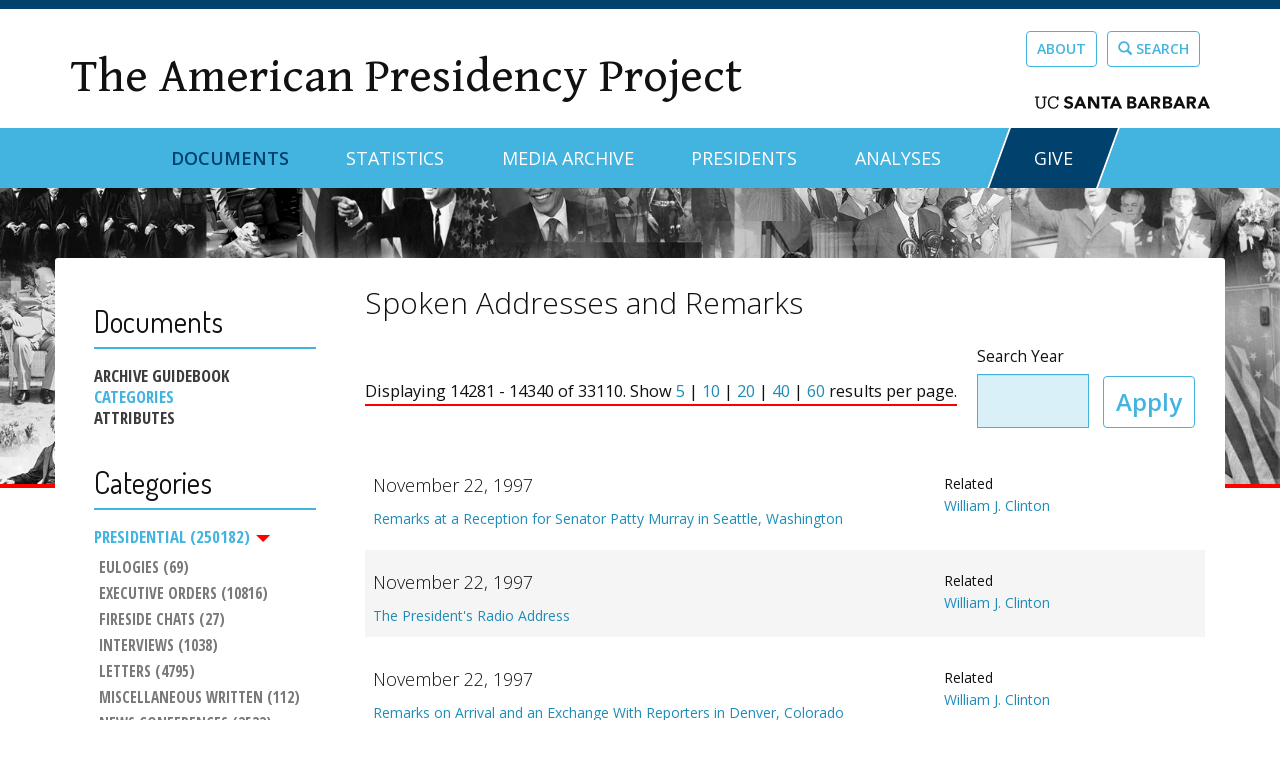

--- FILE ---
content_type: text/html; charset=utf-8
request_url: https://www.presidency.ucsb.edu/documents/app-categories/presidential/spoken-addresses-and-remarks?items_per_page=60&page=238
body_size: 24257
content:
<!DOCTYPE html PUBLIC "-//W3C//DTD XHTML+RDFa 1.0//EN"
  "http://www.w3.org/MarkUp/DTD/xhtml-rdfa-1.dtd">
<html lang="en" dir="ltr" prefix="content: http://purl.org/rss/1.0/modules/content/ dc: http://purl.org/dc/terms/ foaf: http://xmlns.com/foaf/0.1/ og: http://ogp.me/ns# rdfs: http://www.w3.org/2000/01/rdf-schema# sioc: http://rdfs.org/sioc/ns# sioct: http://rdfs.org/sioc/types# skos: http://www.w3.org/2004/02/skos/core# xsd: http://www.w3.org/2001/XMLSchema#">
<head profile="http://www.w3.org/1999/xhtml/vocab">
  <meta charset="utf-8"><script type="text/javascript">(window.NREUM||(NREUM={})).init={ajax:{deny_list:["bam.nr-data.net"]},feature_flags:["soft_nav"]};(window.NREUM||(NREUM={})).loader_config={licenseKey:"dee899de70",applicationID:"80106271",browserID:"133825811"};;/*! For license information please see nr-loader-rum-1.308.0.min.js.LICENSE.txt */
(()=>{var e,t,r={163:(e,t,r)=>{"use strict";r.d(t,{j:()=>E});var n=r(384),i=r(1741);var a=r(2555);r(860).K7.genericEvents;const s="experimental.resources",o="register",c=e=>{if(!e||"string"!=typeof e)return!1;try{document.createDocumentFragment().querySelector(e)}catch{return!1}return!0};var d=r(2614),u=r(944),l=r(8122);const f="[data-nr-mask]",g=e=>(0,l.a)(e,(()=>{const e={feature_flags:[],experimental:{allow_registered_children:!1,resources:!1},mask_selector:"*",block_selector:"[data-nr-block]",mask_input_options:{color:!1,date:!1,"datetime-local":!1,email:!1,month:!1,number:!1,range:!1,search:!1,tel:!1,text:!1,time:!1,url:!1,week:!1,textarea:!1,select:!1,password:!0}};return{ajax:{deny_list:void 0,block_internal:!0,enabled:!0,autoStart:!0},api:{get allow_registered_children(){return e.feature_flags.includes(o)||e.experimental.allow_registered_children},set allow_registered_children(t){e.experimental.allow_registered_children=t},duplicate_registered_data:!1},browser_consent_mode:{enabled:!1},distributed_tracing:{enabled:void 0,exclude_newrelic_header:void 0,cors_use_newrelic_header:void 0,cors_use_tracecontext_headers:void 0,allowed_origins:void 0},get feature_flags(){return e.feature_flags},set feature_flags(t){e.feature_flags=t},generic_events:{enabled:!0,autoStart:!0},harvest:{interval:30},jserrors:{enabled:!0,autoStart:!0},logging:{enabled:!0,autoStart:!0},metrics:{enabled:!0,autoStart:!0},obfuscate:void 0,page_action:{enabled:!0},page_view_event:{enabled:!0,autoStart:!0},page_view_timing:{enabled:!0,autoStart:!0},performance:{capture_marks:!1,capture_measures:!1,capture_detail:!0,resources:{get enabled(){return e.feature_flags.includes(s)||e.experimental.resources},set enabled(t){e.experimental.resources=t},asset_types:[],first_party_domains:[],ignore_newrelic:!0}},privacy:{cookies_enabled:!0},proxy:{assets:void 0,beacon:void 0},session:{expiresMs:d.wk,inactiveMs:d.BB},session_replay:{autoStart:!0,enabled:!1,preload:!1,sampling_rate:10,error_sampling_rate:100,collect_fonts:!1,inline_images:!1,fix_stylesheets:!0,mask_all_inputs:!0,get mask_text_selector(){return e.mask_selector},set mask_text_selector(t){c(t)?e.mask_selector="".concat(t,",").concat(f):""===t||null===t?e.mask_selector=f:(0,u.R)(5,t)},get block_class(){return"nr-block"},get ignore_class(){return"nr-ignore"},get mask_text_class(){return"nr-mask"},get block_selector(){return e.block_selector},set block_selector(t){c(t)?e.block_selector+=",".concat(t):""!==t&&(0,u.R)(6,t)},get mask_input_options(){return e.mask_input_options},set mask_input_options(t){t&&"object"==typeof t?e.mask_input_options={...t,password:!0}:(0,u.R)(7,t)}},session_trace:{enabled:!0,autoStart:!0},soft_navigations:{enabled:!0,autoStart:!0},spa:{enabled:!0,autoStart:!0},ssl:void 0,user_actions:{enabled:!0,elementAttributes:["id","className","tagName","type"]}}})());var p=r(6154),m=r(9324);let h=0;const v={buildEnv:m.F3,distMethod:m.Xs,version:m.xv,originTime:p.WN},b={consented:!1},y={appMetadata:{},get consented(){return this.session?.state?.consent||b.consented},set consented(e){b.consented=e},customTransaction:void 0,denyList:void 0,disabled:!1,harvester:void 0,isolatedBacklog:!1,isRecording:!1,loaderType:void 0,maxBytes:3e4,obfuscator:void 0,onerror:void 0,ptid:void 0,releaseIds:{},session:void 0,timeKeeper:void 0,registeredEntities:[],jsAttributesMetadata:{bytes:0},get harvestCount(){return++h}},_=e=>{const t=(0,l.a)(e,y),r=Object.keys(v).reduce((e,t)=>(e[t]={value:v[t],writable:!1,configurable:!0,enumerable:!0},e),{});return Object.defineProperties(t,r)};var w=r(5701);const x=e=>{const t=e.startsWith("http");e+="/",r.p=t?e:"https://"+e};var R=r(7836),k=r(3241);const A={accountID:void 0,trustKey:void 0,agentID:void 0,licenseKey:void 0,applicationID:void 0,xpid:void 0},S=e=>(0,l.a)(e,A),T=new Set;function E(e,t={},r,s){let{init:o,info:c,loader_config:d,runtime:u={},exposed:l=!0}=t;if(!c){const e=(0,n.pV)();o=e.init,c=e.info,d=e.loader_config}e.init=g(o||{}),e.loader_config=S(d||{}),c.jsAttributes??={},p.bv&&(c.jsAttributes.isWorker=!0),e.info=(0,a.D)(c);const f=e.init,m=[c.beacon,c.errorBeacon];T.has(e.agentIdentifier)||(f.proxy.assets&&(x(f.proxy.assets),m.push(f.proxy.assets)),f.proxy.beacon&&m.push(f.proxy.beacon),e.beacons=[...m],function(e){const t=(0,n.pV)();Object.getOwnPropertyNames(i.W.prototype).forEach(r=>{const n=i.W.prototype[r];if("function"!=typeof n||"constructor"===n)return;let a=t[r];e[r]&&!1!==e.exposed&&"micro-agent"!==e.runtime?.loaderType&&(t[r]=(...t)=>{const n=e[r](...t);return a?a(...t):n})})}(e),(0,n.US)("activatedFeatures",w.B)),u.denyList=[...f.ajax.deny_list||[],...f.ajax.block_internal?m:[]],u.ptid=e.agentIdentifier,u.loaderType=r,e.runtime=_(u),T.has(e.agentIdentifier)||(e.ee=R.ee.get(e.agentIdentifier),e.exposed=l,(0,k.W)({agentIdentifier:e.agentIdentifier,drained:!!w.B?.[e.agentIdentifier],type:"lifecycle",name:"initialize",feature:void 0,data:e.config})),T.add(e.agentIdentifier)}},384:(e,t,r)=>{"use strict";r.d(t,{NT:()=>s,US:()=>u,Zm:()=>o,bQ:()=>d,dV:()=>c,pV:()=>l});var n=r(6154),i=r(1863),a=r(1910);const s={beacon:"bam.nr-data.net",errorBeacon:"bam.nr-data.net"};function o(){return n.gm.NREUM||(n.gm.NREUM={}),void 0===n.gm.newrelic&&(n.gm.newrelic=n.gm.NREUM),n.gm.NREUM}function c(){let e=o();return e.o||(e.o={ST:n.gm.setTimeout,SI:n.gm.setImmediate||n.gm.setInterval,CT:n.gm.clearTimeout,XHR:n.gm.XMLHttpRequest,REQ:n.gm.Request,EV:n.gm.Event,PR:n.gm.Promise,MO:n.gm.MutationObserver,FETCH:n.gm.fetch,WS:n.gm.WebSocket},(0,a.i)(...Object.values(e.o))),e}function d(e,t){let r=o();r.initializedAgents??={},t.initializedAt={ms:(0,i.t)(),date:new Date},r.initializedAgents[e]=t}function u(e,t){o()[e]=t}function l(){return function(){let e=o();const t=e.info||{};e.info={beacon:s.beacon,errorBeacon:s.errorBeacon,...t}}(),function(){let e=o();const t=e.init||{};e.init={...t}}(),c(),function(){let e=o();const t=e.loader_config||{};e.loader_config={...t}}(),o()}},782:(e,t,r)=>{"use strict";r.d(t,{T:()=>n});const n=r(860).K7.pageViewTiming},860:(e,t,r)=>{"use strict";r.d(t,{$J:()=>u,K7:()=>c,P3:()=>d,XX:()=>i,Yy:()=>o,df:()=>a,qY:()=>n,v4:()=>s});const n="events",i="jserrors",a="browser/blobs",s="rum",o="browser/logs",c={ajax:"ajax",genericEvents:"generic_events",jserrors:i,logging:"logging",metrics:"metrics",pageAction:"page_action",pageViewEvent:"page_view_event",pageViewTiming:"page_view_timing",sessionReplay:"session_replay",sessionTrace:"session_trace",softNav:"soft_navigations",spa:"spa"},d={[c.pageViewEvent]:1,[c.pageViewTiming]:2,[c.metrics]:3,[c.jserrors]:4,[c.spa]:5,[c.ajax]:6,[c.sessionTrace]:7,[c.softNav]:8,[c.sessionReplay]:9,[c.logging]:10,[c.genericEvents]:11},u={[c.pageViewEvent]:s,[c.pageViewTiming]:n,[c.ajax]:n,[c.spa]:n,[c.softNav]:n,[c.metrics]:i,[c.jserrors]:i,[c.sessionTrace]:a,[c.sessionReplay]:a,[c.logging]:o,[c.genericEvents]:"ins"}},944:(e,t,r)=>{"use strict";r.d(t,{R:()=>i});var n=r(3241);function i(e,t){"function"==typeof console.debug&&(console.debug("New Relic Warning: https://github.com/newrelic/newrelic-browser-agent/blob/main/docs/warning-codes.md#".concat(e),t),(0,n.W)({agentIdentifier:null,drained:null,type:"data",name:"warn",feature:"warn",data:{code:e,secondary:t}}))}},1687:(e,t,r)=>{"use strict";r.d(t,{Ak:()=>d,Ze:()=>f,x3:()=>u});var n=r(3241),i=r(7836),a=r(3606),s=r(860),o=r(2646);const c={};function d(e,t){const r={staged:!1,priority:s.P3[t]||0};l(e),c[e].get(t)||c[e].set(t,r)}function u(e,t){e&&c[e]&&(c[e].get(t)&&c[e].delete(t),p(e,t,!1),c[e].size&&g(e))}function l(e){if(!e)throw new Error("agentIdentifier required");c[e]||(c[e]=new Map)}function f(e="",t="feature",r=!1){if(l(e),!e||!c[e].get(t)||r)return p(e,t);c[e].get(t).staged=!0,g(e)}function g(e){const t=Array.from(c[e]);t.every(([e,t])=>t.staged)&&(t.sort((e,t)=>e[1].priority-t[1].priority),t.forEach(([t])=>{c[e].delete(t),p(e,t)}))}function p(e,t,r=!0){const s=e?i.ee.get(e):i.ee,c=a.i.handlers;if(!s.aborted&&s.backlog&&c){if((0,n.W)({agentIdentifier:e,type:"lifecycle",name:"drain",feature:t}),r){const e=s.backlog[t],r=c[t];if(r){for(let t=0;e&&t<e.length;++t)m(e[t],r);Object.entries(r).forEach(([e,t])=>{Object.values(t||{}).forEach(t=>{t[0]?.on&&t[0]?.context()instanceof o.y&&t[0].on(e,t[1])})})}}s.isolatedBacklog||delete c[t],s.backlog[t]=null,s.emit("drain-"+t,[])}}function m(e,t){var r=e[1];Object.values(t[r]||{}).forEach(t=>{var r=e[0];if(t[0]===r){var n=t[1],i=e[3],a=e[2];n.apply(i,a)}})}},1738:(e,t,r)=>{"use strict";r.d(t,{U:()=>g,Y:()=>f});var n=r(3241),i=r(9908),a=r(1863),s=r(944),o=r(5701),c=r(3969),d=r(8362),u=r(860),l=r(4261);function f(e,t,r,a){const f=a||r;!f||f[e]&&f[e]!==d.d.prototype[e]||(f[e]=function(){(0,i.p)(c.xV,["API/"+e+"/called"],void 0,u.K7.metrics,r.ee),(0,n.W)({agentIdentifier:r.agentIdentifier,drained:!!o.B?.[r.agentIdentifier],type:"data",name:"api",feature:l.Pl+e,data:{}});try{return t.apply(this,arguments)}catch(e){(0,s.R)(23,e)}})}function g(e,t,r,n,s){const o=e.info;null===r?delete o.jsAttributes[t]:o.jsAttributes[t]=r,(s||null===r)&&(0,i.p)(l.Pl+n,[(0,a.t)(),t,r],void 0,"session",e.ee)}},1741:(e,t,r)=>{"use strict";r.d(t,{W:()=>a});var n=r(944),i=r(4261);class a{#e(e,...t){if(this[e]!==a.prototype[e])return this[e](...t);(0,n.R)(35,e)}addPageAction(e,t){return this.#e(i.hG,e,t)}register(e){return this.#e(i.eY,e)}recordCustomEvent(e,t){return this.#e(i.fF,e,t)}setPageViewName(e,t){return this.#e(i.Fw,e,t)}setCustomAttribute(e,t,r){return this.#e(i.cD,e,t,r)}noticeError(e,t){return this.#e(i.o5,e,t)}setUserId(e,t=!1){return this.#e(i.Dl,e,t)}setApplicationVersion(e){return this.#e(i.nb,e)}setErrorHandler(e){return this.#e(i.bt,e)}addRelease(e,t){return this.#e(i.k6,e,t)}log(e,t){return this.#e(i.$9,e,t)}start(){return this.#e(i.d3)}finished(e){return this.#e(i.BL,e)}recordReplay(){return this.#e(i.CH)}pauseReplay(){return this.#e(i.Tb)}addToTrace(e){return this.#e(i.U2,e)}setCurrentRouteName(e){return this.#e(i.PA,e)}interaction(e){return this.#e(i.dT,e)}wrapLogger(e,t,r){return this.#e(i.Wb,e,t,r)}measure(e,t){return this.#e(i.V1,e,t)}consent(e){return this.#e(i.Pv,e)}}},1863:(e,t,r)=>{"use strict";function n(){return Math.floor(performance.now())}r.d(t,{t:()=>n})},1910:(e,t,r)=>{"use strict";r.d(t,{i:()=>a});var n=r(944);const i=new Map;function a(...e){return e.every(e=>{if(i.has(e))return i.get(e);const t="function"==typeof e?e.toString():"",r=t.includes("[native code]"),a=t.includes("nrWrapper");return r||a||(0,n.R)(64,e?.name||t),i.set(e,r),r})}},2555:(e,t,r)=>{"use strict";r.d(t,{D:()=>o,f:()=>s});var n=r(384),i=r(8122);const a={beacon:n.NT.beacon,errorBeacon:n.NT.errorBeacon,licenseKey:void 0,applicationID:void 0,sa:void 0,queueTime:void 0,applicationTime:void 0,ttGuid:void 0,user:void 0,account:void 0,product:void 0,extra:void 0,jsAttributes:{},userAttributes:void 0,atts:void 0,transactionName:void 0,tNamePlain:void 0};function s(e){try{return!!e.licenseKey&&!!e.errorBeacon&&!!e.applicationID}catch(e){return!1}}const o=e=>(0,i.a)(e,a)},2614:(e,t,r)=>{"use strict";r.d(t,{BB:()=>s,H3:()=>n,g:()=>d,iL:()=>c,tS:()=>o,uh:()=>i,wk:()=>a});const n="NRBA",i="SESSION",a=144e5,s=18e5,o={STARTED:"session-started",PAUSE:"session-pause",RESET:"session-reset",RESUME:"session-resume",UPDATE:"session-update"},c={SAME_TAB:"same-tab",CROSS_TAB:"cross-tab"},d={OFF:0,FULL:1,ERROR:2}},2646:(e,t,r)=>{"use strict";r.d(t,{y:()=>n});class n{constructor(e){this.contextId=e}}},2843:(e,t,r)=>{"use strict";r.d(t,{G:()=>a,u:()=>i});var n=r(3878);function i(e,t=!1,r,i){(0,n.DD)("visibilitychange",function(){if(t)return void("hidden"===document.visibilityState&&e());e(document.visibilityState)},r,i)}function a(e,t,r){(0,n.sp)("pagehide",e,t,r)}},3241:(e,t,r)=>{"use strict";r.d(t,{W:()=>a});var n=r(6154);const i="newrelic";function a(e={}){try{n.gm.dispatchEvent(new CustomEvent(i,{detail:e}))}catch(e){}}},3606:(e,t,r)=>{"use strict";r.d(t,{i:()=>a});var n=r(9908);a.on=s;var i=a.handlers={};function a(e,t,r,a){s(a||n.d,i,e,t,r)}function s(e,t,r,i,a){a||(a="feature"),e||(e=n.d);var s=t[a]=t[a]||{};(s[r]=s[r]||[]).push([e,i])}},3878:(e,t,r)=>{"use strict";function n(e,t){return{capture:e,passive:!1,signal:t}}function i(e,t,r=!1,i){window.addEventListener(e,t,n(r,i))}function a(e,t,r=!1,i){document.addEventListener(e,t,n(r,i))}r.d(t,{DD:()=>a,jT:()=>n,sp:()=>i})},3969:(e,t,r)=>{"use strict";r.d(t,{TZ:()=>n,XG:()=>o,rs:()=>i,xV:()=>s,z_:()=>a});const n=r(860).K7.metrics,i="sm",a="cm",s="storeSupportabilityMetrics",o="storeEventMetrics"},4234:(e,t,r)=>{"use strict";r.d(t,{W:()=>a});var n=r(7836),i=r(1687);class a{constructor(e,t){this.agentIdentifier=e,this.ee=n.ee.get(e),this.featureName=t,this.blocked=!1}deregisterDrain(){(0,i.x3)(this.agentIdentifier,this.featureName)}}},4261:(e,t,r)=>{"use strict";r.d(t,{$9:()=>d,BL:()=>o,CH:()=>g,Dl:()=>_,Fw:()=>y,PA:()=>h,Pl:()=>n,Pv:()=>k,Tb:()=>l,U2:()=>a,V1:()=>R,Wb:()=>x,bt:()=>b,cD:()=>v,d3:()=>w,dT:()=>c,eY:()=>p,fF:()=>f,hG:()=>i,k6:()=>s,nb:()=>m,o5:()=>u});const n="api-",i="addPageAction",a="addToTrace",s="addRelease",o="finished",c="interaction",d="log",u="noticeError",l="pauseReplay",f="recordCustomEvent",g="recordReplay",p="register",m="setApplicationVersion",h="setCurrentRouteName",v="setCustomAttribute",b="setErrorHandler",y="setPageViewName",_="setUserId",w="start",x="wrapLogger",R="measure",k="consent"},5289:(e,t,r)=>{"use strict";r.d(t,{GG:()=>s,Qr:()=>c,sB:()=>o});var n=r(3878),i=r(6389);function a(){return"undefined"==typeof document||"complete"===document.readyState}function s(e,t){if(a())return e();const r=(0,i.J)(e),s=setInterval(()=>{a()&&(clearInterval(s),r())},500);(0,n.sp)("load",r,t)}function o(e){if(a())return e();(0,n.DD)("DOMContentLoaded",e)}function c(e){if(a())return e();(0,n.sp)("popstate",e)}},5607:(e,t,r)=>{"use strict";r.d(t,{W:()=>n});const n=(0,r(9566).bz)()},5701:(e,t,r)=>{"use strict";r.d(t,{B:()=>a,t:()=>s});var n=r(3241);const i=new Set,a={};function s(e,t){const r=t.agentIdentifier;a[r]??={},e&&"object"==typeof e&&(i.has(r)||(t.ee.emit("rumresp",[e]),a[r]=e,i.add(r),(0,n.W)({agentIdentifier:r,loaded:!0,drained:!0,type:"lifecycle",name:"load",feature:void 0,data:e})))}},6154:(e,t,r)=>{"use strict";r.d(t,{OF:()=>c,RI:()=>i,WN:()=>u,bv:()=>a,eN:()=>l,gm:()=>s,mw:()=>o,sb:()=>d});var n=r(1863);const i="undefined"!=typeof window&&!!window.document,a="undefined"!=typeof WorkerGlobalScope&&("undefined"!=typeof self&&self instanceof WorkerGlobalScope&&self.navigator instanceof WorkerNavigator||"undefined"!=typeof globalThis&&globalThis instanceof WorkerGlobalScope&&globalThis.navigator instanceof WorkerNavigator),s=i?window:"undefined"!=typeof WorkerGlobalScope&&("undefined"!=typeof self&&self instanceof WorkerGlobalScope&&self||"undefined"!=typeof globalThis&&globalThis instanceof WorkerGlobalScope&&globalThis),o=Boolean("hidden"===s?.document?.visibilityState),c=/iPad|iPhone|iPod/.test(s.navigator?.userAgent),d=c&&"undefined"==typeof SharedWorker,u=((()=>{const e=s.navigator?.userAgent?.match(/Firefox[/\s](\d+\.\d+)/);Array.isArray(e)&&e.length>=2&&e[1]})(),Date.now()-(0,n.t)()),l=()=>"undefined"!=typeof PerformanceNavigationTiming&&s?.performance?.getEntriesByType("navigation")?.[0]?.responseStart},6389:(e,t,r)=>{"use strict";function n(e,t=500,r={}){const n=r?.leading||!1;let i;return(...r)=>{n&&void 0===i&&(e.apply(this,r),i=setTimeout(()=>{i=clearTimeout(i)},t)),n||(clearTimeout(i),i=setTimeout(()=>{e.apply(this,r)},t))}}function i(e){let t=!1;return(...r)=>{t||(t=!0,e.apply(this,r))}}r.d(t,{J:()=>i,s:()=>n})},6630:(e,t,r)=>{"use strict";r.d(t,{T:()=>n});const n=r(860).K7.pageViewEvent},7699:(e,t,r)=>{"use strict";r.d(t,{It:()=>a,KC:()=>o,No:()=>i,qh:()=>s});var n=r(860);const i=16e3,a=1e6,s="SESSION_ERROR",o={[n.K7.logging]:!0,[n.K7.genericEvents]:!1,[n.K7.jserrors]:!1,[n.K7.ajax]:!1}},7836:(e,t,r)=>{"use strict";r.d(t,{P:()=>o,ee:()=>c});var n=r(384),i=r(8990),a=r(2646),s=r(5607);const o="nr@context:".concat(s.W),c=function e(t,r){var n={},s={},u={},l=!1;try{l=16===r.length&&d.initializedAgents?.[r]?.runtime.isolatedBacklog}catch(e){}var f={on:p,addEventListener:p,removeEventListener:function(e,t){var r=n[e];if(!r)return;for(var i=0;i<r.length;i++)r[i]===t&&r.splice(i,1)},emit:function(e,r,n,i,a){!1!==a&&(a=!0);if(c.aborted&&!i)return;t&&a&&t.emit(e,r,n);var o=g(n);m(e).forEach(e=>{e.apply(o,r)});var d=v()[s[e]];d&&d.push([f,e,r,o]);return o},get:h,listeners:m,context:g,buffer:function(e,t){const r=v();if(t=t||"feature",f.aborted)return;Object.entries(e||{}).forEach(([e,n])=>{s[n]=t,t in r||(r[t]=[])})},abort:function(){f._aborted=!0,Object.keys(f.backlog).forEach(e=>{delete f.backlog[e]})},isBuffering:function(e){return!!v()[s[e]]},debugId:r,backlog:l?{}:t&&"object"==typeof t.backlog?t.backlog:{},isolatedBacklog:l};return Object.defineProperty(f,"aborted",{get:()=>{let e=f._aborted||!1;return e||(t&&(e=t.aborted),e)}}),f;function g(e){return e&&e instanceof a.y?e:e?(0,i.I)(e,o,()=>new a.y(o)):new a.y(o)}function p(e,t){n[e]=m(e).concat(t)}function m(e){return n[e]||[]}function h(t){return u[t]=u[t]||e(f,t)}function v(){return f.backlog}}(void 0,"globalEE"),d=(0,n.Zm)();d.ee||(d.ee=c)},8122:(e,t,r)=>{"use strict";r.d(t,{a:()=>i});var n=r(944);function i(e,t){try{if(!e||"object"!=typeof e)return(0,n.R)(3);if(!t||"object"!=typeof t)return(0,n.R)(4);const r=Object.create(Object.getPrototypeOf(t),Object.getOwnPropertyDescriptors(t)),a=0===Object.keys(r).length?e:r;for(let s in a)if(void 0!==e[s])try{if(null===e[s]){r[s]=null;continue}Array.isArray(e[s])&&Array.isArray(t[s])?r[s]=Array.from(new Set([...e[s],...t[s]])):"object"==typeof e[s]&&"object"==typeof t[s]?r[s]=i(e[s],t[s]):r[s]=e[s]}catch(e){r[s]||(0,n.R)(1,e)}return r}catch(e){(0,n.R)(2,e)}}},8362:(e,t,r)=>{"use strict";r.d(t,{d:()=>a});var n=r(9566),i=r(1741);class a extends i.W{agentIdentifier=(0,n.LA)(16)}},8374:(e,t,r)=>{r.nc=(()=>{try{return document?.currentScript?.nonce}catch(e){}return""})()},8990:(e,t,r)=>{"use strict";r.d(t,{I:()=>i});var n=Object.prototype.hasOwnProperty;function i(e,t,r){if(n.call(e,t))return e[t];var i=r();if(Object.defineProperty&&Object.keys)try{return Object.defineProperty(e,t,{value:i,writable:!0,enumerable:!1}),i}catch(e){}return e[t]=i,i}},9324:(e,t,r)=>{"use strict";r.d(t,{F3:()=>i,Xs:()=>a,xv:()=>n});const n="1.308.0",i="PROD",a="CDN"},9566:(e,t,r)=>{"use strict";r.d(t,{LA:()=>o,bz:()=>s});var n=r(6154);const i="xxxxxxxx-xxxx-4xxx-yxxx-xxxxxxxxxxxx";function a(e,t){return e?15&e[t]:16*Math.random()|0}function s(){const e=n.gm?.crypto||n.gm?.msCrypto;let t,r=0;return e&&e.getRandomValues&&(t=e.getRandomValues(new Uint8Array(30))),i.split("").map(e=>"x"===e?a(t,r++).toString(16):"y"===e?(3&a()|8).toString(16):e).join("")}function o(e){const t=n.gm?.crypto||n.gm?.msCrypto;let r,i=0;t&&t.getRandomValues&&(r=t.getRandomValues(new Uint8Array(e)));const s=[];for(var o=0;o<e;o++)s.push(a(r,i++).toString(16));return s.join("")}},9908:(e,t,r)=>{"use strict";r.d(t,{d:()=>n,p:()=>i});var n=r(7836).ee.get("handle");function i(e,t,r,i,a){a?(a.buffer([e],i),a.emit(e,t,r)):(n.buffer([e],i),n.emit(e,t,r))}}},n={};function i(e){var t=n[e];if(void 0!==t)return t.exports;var a=n[e]={exports:{}};return r[e](a,a.exports,i),a.exports}i.m=r,i.d=(e,t)=>{for(var r in t)i.o(t,r)&&!i.o(e,r)&&Object.defineProperty(e,r,{enumerable:!0,get:t[r]})},i.f={},i.e=e=>Promise.all(Object.keys(i.f).reduce((t,r)=>(i.f[r](e,t),t),[])),i.u=e=>"nr-rum-1.308.0.min.js",i.o=(e,t)=>Object.prototype.hasOwnProperty.call(e,t),e={},t="NRBA-1.308.0.PROD:",i.l=(r,n,a,s)=>{if(e[r])e[r].push(n);else{var o,c;if(void 0!==a)for(var d=document.getElementsByTagName("script"),u=0;u<d.length;u++){var l=d[u];if(l.getAttribute("src")==r||l.getAttribute("data-webpack")==t+a){o=l;break}}if(!o){c=!0;var f={296:"sha512-+MIMDsOcckGXa1EdWHqFNv7P+JUkd5kQwCBr3KE6uCvnsBNUrdSt4a/3/L4j4TxtnaMNjHpza2/erNQbpacJQA=="};(o=document.createElement("script")).charset="utf-8",i.nc&&o.setAttribute("nonce",i.nc),o.setAttribute("data-webpack",t+a),o.src=r,0!==o.src.indexOf(window.location.origin+"/")&&(o.crossOrigin="anonymous"),f[s]&&(o.integrity=f[s])}e[r]=[n];var g=(t,n)=>{o.onerror=o.onload=null,clearTimeout(p);var i=e[r];if(delete e[r],o.parentNode&&o.parentNode.removeChild(o),i&&i.forEach(e=>e(n)),t)return t(n)},p=setTimeout(g.bind(null,void 0,{type:"timeout",target:o}),12e4);o.onerror=g.bind(null,o.onerror),o.onload=g.bind(null,o.onload),c&&document.head.appendChild(o)}},i.r=e=>{"undefined"!=typeof Symbol&&Symbol.toStringTag&&Object.defineProperty(e,Symbol.toStringTag,{value:"Module"}),Object.defineProperty(e,"__esModule",{value:!0})},i.p="https://js-agent.newrelic.com/",(()=>{var e={374:0,840:0};i.f.j=(t,r)=>{var n=i.o(e,t)?e[t]:void 0;if(0!==n)if(n)r.push(n[2]);else{var a=new Promise((r,i)=>n=e[t]=[r,i]);r.push(n[2]=a);var s=i.p+i.u(t),o=new Error;i.l(s,r=>{if(i.o(e,t)&&(0!==(n=e[t])&&(e[t]=void 0),n)){var a=r&&("load"===r.type?"missing":r.type),s=r&&r.target&&r.target.src;o.message="Loading chunk "+t+" failed: ("+a+": "+s+")",o.name="ChunkLoadError",o.type=a,o.request=s,n[1](o)}},"chunk-"+t,t)}};var t=(t,r)=>{var n,a,[s,o,c]=r,d=0;if(s.some(t=>0!==e[t])){for(n in o)i.o(o,n)&&(i.m[n]=o[n]);if(c)c(i)}for(t&&t(r);d<s.length;d++)a=s[d],i.o(e,a)&&e[a]&&e[a][0](),e[a]=0},r=self["webpackChunk:NRBA-1.308.0.PROD"]=self["webpackChunk:NRBA-1.308.0.PROD"]||[];r.forEach(t.bind(null,0)),r.push=t.bind(null,r.push.bind(r))})(),(()=>{"use strict";i(8374);var e=i(8362),t=i(860);const r=Object.values(t.K7);var n=i(163);var a=i(9908),s=i(1863),o=i(4261),c=i(1738);var d=i(1687),u=i(4234),l=i(5289),f=i(6154),g=i(944),p=i(384);const m=e=>f.RI&&!0===e?.privacy.cookies_enabled;function h(e){return!!(0,p.dV)().o.MO&&m(e)&&!0===e?.session_trace.enabled}var v=i(6389),b=i(7699);class y extends u.W{constructor(e,t){super(e.agentIdentifier,t),this.agentRef=e,this.abortHandler=void 0,this.featAggregate=void 0,this.loadedSuccessfully=void 0,this.onAggregateImported=new Promise(e=>{this.loadedSuccessfully=e}),this.deferred=Promise.resolve(),!1===e.init[this.featureName].autoStart?this.deferred=new Promise((t,r)=>{this.ee.on("manual-start-all",(0,v.J)(()=>{(0,d.Ak)(e.agentIdentifier,this.featureName),t()}))}):(0,d.Ak)(e.agentIdentifier,t)}importAggregator(e,t,r={}){if(this.featAggregate)return;const n=async()=>{let n;await this.deferred;try{if(m(e.init)){const{setupAgentSession:t}=await i.e(296).then(i.bind(i,3305));n=t(e)}}catch(e){(0,g.R)(20,e),this.ee.emit("internal-error",[e]),(0,a.p)(b.qh,[e],void 0,this.featureName,this.ee)}try{if(!this.#t(this.featureName,n,e.init))return(0,d.Ze)(this.agentIdentifier,this.featureName),void this.loadedSuccessfully(!1);const{Aggregate:i}=await t();this.featAggregate=new i(e,r),e.runtime.harvester.initializedAggregates.push(this.featAggregate),this.loadedSuccessfully(!0)}catch(e){(0,g.R)(34,e),this.abortHandler?.(),(0,d.Ze)(this.agentIdentifier,this.featureName,!0),this.loadedSuccessfully(!1),this.ee&&this.ee.abort()}};f.RI?(0,l.GG)(()=>n(),!0):n()}#t(e,r,n){if(this.blocked)return!1;switch(e){case t.K7.sessionReplay:return h(n)&&!!r;case t.K7.sessionTrace:return!!r;default:return!0}}}var _=i(6630),w=i(2614),x=i(3241);class R extends y{static featureName=_.T;constructor(e){var t;super(e,_.T),this.setupInspectionEvents(e.agentIdentifier),t=e,(0,c.Y)(o.Fw,function(e,r){"string"==typeof e&&("/"!==e.charAt(0)&&(e="/"+e),t.runtime.customTransaction=(r||"http://custom.transaction")+e,(0,a.p)(o.Pl+o.Fw,[(0,s.t)()],void 0,void 0,t.ee))},t),this.importAggregator(e,()=>i.e(296).then(i.bind(i,3943)))}setupInspectionEvents(e){const t=(t,r)=>{t&&(0,x.W)({agentIdentifier:e,timeStamp:t.timeStamp,loaded:"complete"===t.target.readyState,type:"window",name:r,data:t.target.location+""})};(0,l.sB)(e=>{t(e,"DOMContentLoaded")}),(0,l.GG)(e=>{t(e,"load")}),(0,l.Qr)(e=>{t(e,"navigate")}),this.ee.on(w.tS.UPDATE,(t,r)=>{(0,x.W)({agentIdentifier:e,type:"lifecycle",name:"session",data:r})})}}class k extends e.d{constructor(e){var t;(super(),f.gm)?(this.features={},(0,p.bQ)(this.agentIdentifier,this),this.desiredFeatures=new Set(e.features||[]),this.desiredFeatures.add(R),(0,n.j)(this,e,e.loaderType||"agent"),t=this,(0,c.Y)(o.cD,function(e,r,n=!1){if("string"==typeof e){if(["string","number","boolean"].includes(typeof r)||null===r)return(0,c.U)(t,e,r,o.cD,n);(0,g.R)(40,typeof r)}else(0,g.R)(39,typeof e)},t),function(e){(0,c.Y)(o.Dl,function(t,r=!1){if("string"!=typeof t&&null!==t)return void(0,g.R)(41,typeof t);const n=e.info.jsAttributes["enduser.id"];r&&null!=n&&n!==t?(0,a.p)(o.Pl+"setUserIdAndResetSession",[t],void 0,"session",e.ee):(0,c.U)(e,"enduser.id",t,o.Dl,!0)},e)}(this),function(e){(0,c.Y)(o.nb,function(t){if("string"==typeof t||null===t)return(0,c.U)(e,"application.version",t,o.nb,!1);(0,g.R)(42,typeof t)},e)}(this),function(e){(0,c.Y)(o.d3,function(){e.ee.emit("manual-start-all")},e)}(this),function(e){(0,c.Y)(o.Pv,function(t=!0){if("boolean"==typeof t){if((0,a.p)(o.Pl+o.Pv,[t],void 0,"session",e.ee),e.runtime.consented=t,t){const t=e.features.page_view_event;t.onAggregateImported.then(e=>{const r=t.featAggregate;e&&!r.sentRum&&r.sendRum()})}}else(0,g.R)(65,typeof t)},e)}(this),this.run()):(0,g.R)(21)}get config(){return{info:this.info,init:this.init,loader_config:this.loader_config,runtime:this.runtime}}get api(){return this}run(){try{const e=function(e){const t={};return r.forEach(r=>{t[r]=!!e[r]?.enabled}),t}(this.init),n=[...this.desiredFeatures];n.sort((e,r)=>t.P3[e.featureName]-t.P3[r.featureName]),n.forEach(r=>{if(!e[r.featureName]&&r.featureName!==t.K7.pageViewEvent)return;if(r.featureName===t.K7.spa)return void(0,g.R)(67);const n=function(e){switch(e){case t.K7.ajax:return[t.K7.jserrors];case t.K7.sessionTrace:return[t.K7.ajax,t.K7.pageViewEvent];case t.K7.sessionReplay:return[t.K7.sessionTrace];case t.K7.pageViewTiming:return[t.K7.pageViewEvent];default:return[]}}(r.featureName).filter(e=>!(e in this.features));n.length>0&&(0,g.R)(36,{targetFeature:r.featureName,missingDependencies:n}),this.features[r.featureName]=new r(this)})}catch(e){(0,g.R)(22,e);for(const e in this.features)this.features[e].abortHandler?.();const t=(0,p.Zm)();delete t.initializedAgents[this.agentIdentifier]?.features,delete this.sharedAggregator;return t.ee.get(this.agentIdentifier).abort(),!1}}}var A=i(2843),S=i(782);class T extends y{static featureName=S.T;constructor(e){super(e,S.T),f.RI&&((0,A.u)(()=>(0,a.p)("docHidden",[(0,s.t)()],void 0,S.T,this.ee),!0),(0,A.G)(()=>(0,a.p)("winPagehide",[(0,s.t)()],void 0,S.T,this.ee)),this.importAggregator(e,()=>i.e(296).then(i.bind(i,2117))))}}var E=i(3969);class I extends y{static featureName=E.TZ;constructor(e){super(e,E.TZ),f.RI&&document.addEventListener("securitypolicyviolation",e=>{(0,a.p)(E.xV,["Generic/CSPViolation/Detected"],void 0,this.featureName,this.ee)}),this.importAggregator(e,()=>i.e(296).then(i.bind(i,9623)))}}new k({features:[R,T,I],loaderType:"lite"})})()})();</script>
  <meta name="viewport" content="width=device-width, initial-scale=1.0">
  <meta http-equiv="Content-Type" content="text/html; charset=utf-8" />
<meta name="Generator" content="Drupal 7 (http://drupal.org)" />
<link rel="alternate" type="application/rss+xml" title="Spoken Addresses and Remarks" href="https://www.presidency.ucsb.edu/taxonomy/term/8/all/feed?items_per_page=60" />
<link rel="shortcut icon" href="https://www.presidency.ucsb.edu/sites/default/files/favicon-app_0.png" type="image/png" />
  <title>Spoken Addresses and Remarks | The American Presidency Project</title>
  <link href='//fonts.googleapis.com/css?family=Open+Sans:400,400italic,800,700,600,300|Dosis:400,200,300,500,600,700,800' rel='stylesheet' type='text/css'>
  <link href="//netdna.bootstrapcdn.com/bootstrap/3.0.0/css/bootstrap-glyphicons.css" rel="stylesheet">
  <link type="text/css" rel="stylesheet" href="https://www.presidency.ucsb.edu/sites/default/files/css/css_lQaZfjVpwP_oGNqdtWCSpJT1EMqXdMiU84ekLLxQnc4.css" media="all" />
<link type="text/css" rel="stylesheet" href="https://www.presidency.ucsb.edu/sites/default/files/css/css_uuQd0L7qawhKpY0MHO8pVG2W6LSQqS5w9XHZMk3vO2U.css" media="all" />
<link type="text/css" rel="stylesheet" href="https://www.presidency.ucsb.edu/sites/default/files/css/css_vbEgx2XLR7Zv4cooqCR003JQm8ctJxS8MDvX_FsFGUs.css" media="all" />
<link type="text/css" rel="stylesheet" href="https://www.presidency.ucsb.edu/sites/default/files/css/css_NWBEXgcY-Fi3i9gIxM5dQR0RVnHJvbkegsOmUDtMbHY.css" media="all" />
<link type="text/css" rel="stylesheet" href="https://www.presidency.ucsb.edu/sites/default/files/css/css_1cMLkzIU-HroF2SDTi9FvBd5lDl10ohMXkEVkqMZYXY.css" media="all" />
<link type="text/css" rel="stylesheet" href="https://www.presidency.ucsb.edu/sites/default/files/css/css_DW59q6nX-P3-D4cA08_V2iLlMJIaFdPFYT8X6nSFpV8.css" media="print" />
  <!-- HTML5 element support for IE6-8 -->
  <!--[if lt IE 9]>
    <script src="//html5shiv.googlecode.com/svn/trunk/html5.js"></script>
  <![endif]-->
  <script src="//ajax.aspnetcdn.com/ajax/jQuery/jquery-1.12.4.min.js"></script>
<script>window.jQuery || document.write("<script src='/sites/default/modules/contrib/jquery_update/replace/jquery/1.12/jquery.min.js'>\x3C/script>")</script>
<script src="https://www.presidency.ucsb.edu/sites/default/files/js/js_GOikDsJOX04Aww72M-XK1hkq4qiL_1XgGsRdkL0XlDo.js"></script>
<script src="//ajax.aspnetcdn.com/ajax/jquery.ui/1.13.3/jquery-ui.min.js"></script>
<script>window.jQuery.ui || document.write("<script src='/sites/default/modules/contrib/jquery_update/replace/ui/ui/minified/jquery-ui.min.js'>\x3C/script>")</script>
<script src="https://www.presidency.ucsb.edu/sites/default/files/js/js_onbE0n0cQY6KTDQtHO_E27UBymFC-RuqypZZ6Zxez-o.js"></script>
<script src="https://www.presidency.ucsb.edu/sites/default/files/js/js_gHk2gWJ_Qw_jU2qRiUmSl7d8oly1Cx7lQFrqcp3RXcI.js"></script>
<script src="https://www.presidency.ucsb.edu/sites/default/files/js/js_9UTtVGRCjh5zPiLEE7B8j30Q39Hc1cPOqUk-9ImqxE0.js"></script>
<script src="https://www.googletagmanager.com/gtag/js?id=UA-86410002-1"></script>
<script>window.dataLayer = window.dataLayer || [];function gtag(){dataLayer.push(arguments)};gtag("js", new Date());gtag("set", "developer_id.dMDhkMT", true);gtag("config", "UA-86410002-1", {"groups":"default","linker":{"domains":["dev-wwwpresidencyucsbedu.pantheonsite.io","www.presidency.ucsb.edu"]},"anonymize_ip":true});gtag("config", "G-86B9KEYGFJ", {"groups":"default","linker":{"domains":["dev-wwwpresidencyucsbedu.pantheonsite.io","www.presidency.ucsb.edu"]},"anonymize_ip":true});</script>
<script src="https://www.presidency.ucsb.edu/sites/default/files/js/js_-oEDdwe4XpUqUj4W0KJs96ENaXIrGvjBvIP-WYYBi54.js"></script>
<script src="https://www.presidency.ucsb.edu/sites/default/files/js/js_gvpxcPEErmaiJn8qGSGx2O87lReivTR09hs10gIG3Yg.js"></script>
<script>jQuery.extend(Drupal.settings, {"basePath":"\/","pathPrefix":"","setHasJsCookie":0,"ajaxPageState":{"theme":"app","theme_token":"P74X5Mc3ND39JvbAwMUdtMBWx2NOyGAsaEnr4sWp9bc","js":{"sites\/default\/libraries\/jquery-ui-multiselect-widget\/src\/jquery.multiselect.js":1,"sites\/default\/libraries\/jquery-ui-multiselect-widget\/src\/jquery.multiselect.filter.js":1,"sites\/default\/modules\/contrib\/jquery_ui_multiselect_widget\/jquery_ui_multiselect_widget.js":1,"sites\/default\/themes\/bootstrap\/js\/bootstrap.js":1,"\/\/ajax.aspnetcdn.com\/ajax\/jQuery\/jquery-1.12.4.min.js":1,"0":1,"misc\/jquery-extend-3.4.0.js":1,"misc\/jquery-html-prefilter-3.5.0-backport.js":1,"misc\/jquery.once.js":1,"misc\/drupal.js":1,"sites\/default\/modules\/contrib\/jquery_update\/js\/jquery_browser.js":1,"\/\/ajax.aspnetcdn.com\/ajax\/jquery.ui\/1.13.3\/jquery-ui.min.js":1,"1":1,"misc\/form-single-submit.js":1,"sites\/default\/modules\/contrib\/entityreference\/js\/entityreference.js":1,"sites\/default\/modules\/contrib\/webform\/js\/webform-admin.js":1,"sites\/default\/modules\/contrib\/google_analytics\/googleanalytics.js":1,"https:\/\/www.googletagmanager.com\/gtag\/js?id=UA-86410002-1":1,"2":1,"sites\/default\/modules\/contrib\/extlink\/js\/extlink.js":1,"sites\/default\/themes\/app\/bootstrap\/js\/affix.js":1,"sites\/default\/themes\/app\/bootstrap\/js\/alert.js":1,"sites\/default\/themes\/app\/bootstrap\/js\/button.js":1,"sites\/default\/themes\/app\/bootstrap\/js\/carousel.js":1,"sites\/default\/themes\/app\/bootstrap\/js\/collapse.js":1,"sites\/default\/themes\/app\/bootstrap\/js\/dropdown.js":1,"sites\/default\/themes\/app\/bootstrap\/js\/modal.js":1,"sites\/default\/themes\/app\/bootstrap\/js\/tooltip.js":1,"sites\/default\/themes\/app\/bootstrap\/js\/popover.js":1,"sites\/default\/themes\/app\/bootstrap\/js\/scrollspy.js":1,"sites\/default\/themes\/app\/bootstrap\/js\/tab.js":1,"sites\/default\/themes\/app\/bootstrap\/js\/transition.js":1,"sites\/default\/themes\/app\/scripts\/scripts.js":1},"css":{"modules\/system\/system.base.css":1,"misc\/ui\/jquery.ui.core.css":1,"misc\/ui\/jquery.ui.theme.css":1,"misc\/ui\/jquery.ui.accordion.css":1,"sites\/default\/modules\/contrib\/date\/date_repeat_field\/date_repeat_field.css":1,"modules\/field\/theme\/field.css":1,"modules\/node\/node.css":1,"sites\/default\/modules\/contrib\/extlink\/css\/extlink.css":1,"sites\/default\/modules\/contrib\/views\/css\/views.css":1,"sites\/default\/modules\/contrib\/ctools\/css\/ctools.css":1,"sites\/default\/libraries\/jquery-ui-multiselect-widget\/jquery.multiselect.css":1,"sites\/default\/libraries\/jquery-ui-multiselect-widget\/jquery.multiselect.filter.css":1,"sites\/default\/modules\/contrib\/jquery_ui_multiselect_widget\/jquery_ui_multiselect_widget.css":1,"sites\/default\/modules\/contrib\/date\/date_api\/date.css":1,"sites\/default\/modules\/contrib\/webform\/css\/webform-admin.css":1,"sites\/default\/themes\/app\/css\/style.css":1,"sites\/default\/themes\/app\/css\/oog.css":1,"sites\/default\/themes\/app\/css\/print.css":1}},"jquery_ui_multiselect_widget":{"module_path":"sites\/default\/modules\/contrib\/jquery_ui_multiselect_widget","multiple":1,"filter":1,"subselector":"#edit-category2","selectedlist":"4","autoOpen":0,"header":1,"height":"auto","classes":"app-uberselect","filter_auto_reset":1,"filter_width":"auto","jquery_ui_multiselect_widget_path_match_exclude":"admin\/*\r\nmedia\/*\r\nfile\/*\r\nsystem\/ajax"},"urlIsAjaxTrusted":{"\/documents\/app-categories\/presidential\/spoken-addresses-and-remarks":true},"better_exposed_filters":{"views":{"app_taxonomy_term":{"displays":{"page":{"filters":{"field_docs_start_date_time_value":{"required":false}}}}}}},"googleanalytics":{"account":["UA-86410002-1","G-86B9KEYGFJ"],"trackOutbound":1,"trackMailto":1,"trackDownload":1,"trackDownloadExtensions":"7z|aac|arc|arj|asf|asx|avi|bin|csv|doc(x|m)?|dot(x|m)?|exe|flv|gif|gz|gzip|hqx|jar|jpe?g|js|mp(2|3|4|e?g)|mov(ie)?|msi|msp|pdf|phps|png|ppt(x|m)?|pot(x|m)?|pps(x|m)?|ppam|sld(x|m)?|thmx|qtm?|ra(m|r)?|sea|sit|tar|tgz|torrent|txt|wav|wma|wmv|wpd|xls(x|m|b)?|xlt(x|m)|xlam|xml|z|zip","trackDomainMode":2,"trackCrossDomains":["dev-wwwpresidencyucsbedu.pantheonsite.io","www.presidency.ucsb.edu"]},"extlink":{"extTarget":"_blank","extClass":0,"extLabel":"(link is external)","extImgClass":0,"extIconPlacement":"append","extSubdomains":1,"extExclude":"","extInclude":"","extCssExclude":"","extCssExplicit":"","extAlert":0,"extAlertText":"This link will take you to an external web site.","mailtoClass":0,"mailtoLabel":"(link sends e-mail)","extUseFontAwesome":false},"bootstrap":{"anchorsFix":1,"anchorsSmoothScrolling":1,"formHasError":1,"popoverEnabled":0,"popoverOptions":{"animation":1,"html":0,"placement":"right","selector":"","trigger":"click","triggerAutoclose":1,"title":"","content":"","delay":0,"container":"body"},"tooltipEnabled":1,"tooltipOptions":{"animation":1,"html":0,"placement":"auto left","selector":"","trigger":"hover focus","delay":0,"container":"body"}}});</script>
</head>
<body class="html not-front not-logged-in one-sidebar sidebar-first page-taxonomy page-taxonomy-term page-taxonomy-term- page-taxonomy-term-8" >
  <div id="skip-link">
    <a href="#main-content" class="element-invisible element-focusable">Skip to main content</a>
  </div>
    <div class="wrapper"> <!-- Wrapper for Sticky Footer -->

      <div class="branding-region">
      <div class="container">
                  <div class="region region-branding">
    <section id="block-block-1" class="block block-block site-title-block clearfix">

      
  <div class="site-title"><a href="https://www.presidency.ucsb.edu/">The American Presidency Project</a></div>

</section>
<section id="block-block-2" class="block block-block top-link-buttons clearfix">

      
  <p><a class="btn btn-default" href="https://www.presidency.ucsb.edu/about">About</a><a class="btn btn-default" href="/advanced-search"><span class="glyphicon glyphicon-search"></span> Search</a></p>
<p id="ucScript"><a href="https://www.ucsb.edu/" target="_blank"><img alt="ucsb wordmark black" src="https://www.presidency.ucsb.edu/sites/default/files/pictures/uc_santa_barbara_wordmark_black_rgb.svg" style="width: 175px; height: 13px;" /></a></p>

</section>
  </div>
      </div>
    </div>
  
  <div id="navbar" role="banner" class="navbar navbar-default"><!-- Only way to remove "container" class -->
    <div class="container">
      <div class="navbar-header">

        <!-- .btn-navbar is used as the toggle for collapsed navbar content -->
        <button type="button" class="navbar-toggle" data-toggle="collapse" data-target=".navbar-collapse">
          <span class="sr-only">Toggle navigation</span>
          <span class="icon-bar"></span>
          <span class="icon-bar"></span>
          <span class="icon-bar"></span>
        </button>
      </div>

              <div class="navbar-collapse collapse">
          <nav role="navigation">
                          <ul class="menu nav navbar-nav"><li class="first expanded active-trail active dropdown"><a href="/documents" class="active-trail dropdown-toggle" data-toggle="dropdown">Documents <span class="caret"></span></a><ul class="dropdown-menu"><li class="first leaf"><a href="/documents/presidential-documents-archive-guidebook">Guidebook</a></li>
<li class="last leaf"><a href="/documents/category-attributes">Category Attributes</a></li>
</ul></li>
<li class="collapsed"><a href="/statistics">Statistics</a></li>
<li class="leaf"><a href="/media" title="">Media Archive</a></li>
<li class="leaf"><a href="/presidents" title="">Presidents</a></li>
<li class="leaf"><a href="/analyses" title="">Analyses</a></li>
<li class="last leaf"><a href="https://give.ucsb.edu/campaigns/58728/donations/new" title="">GIVE</a></li>
</ul>                                              </nav>
        </div>
          </div>
  </div>

  <div role="banner" id="page-header" class="site-header">
      </div>

  <div class="main-container container">
    <div class="row">

          <aside class="col-sm-3 no-print" role="complementary">
            <div class="region region-sidebar-first well">
    <section id="block-menu-block-8" class="block block-menu-block doc-sub clearfix">

        <h2 class="block-title">Documents</h2>
    
  <div class="menu-block-wrapper menu-block-8 menu-name-menu-documents parent-mlid-0 menu-level-1">
  <ul class="menu nav"><li class="first leaf menu-mlid-10329"><a href="/documents/presidential-documents-archive-guidebook" title="">Archive Guidebook</a></li>
<li class="leaf active-trail menu-mlid-10330 active"><a href="/documents" title="" class="active-trail">Categories</a></li>
<li class="last leaf menu-mlid-10791"><a href="/documents/category-attributes" title="">Attributes</a></li>
</ul></div>

</section>
<section id="block-menu-block-7" class="block block-menu-block dropdown clearfix">

        <h2 class="block-title">Categories</h2>
    
  <div class="menu-block-wrapper menu-block-7 menu-name-menu-doc-cat-menu parent-mlid-0 menu-level-1">
    <ul class="menu nav"><li class="first expanded active-trail menu-mlid-10954 active dropdown"><a href="/documents/app-categories/presidential" title="Presidential (73842)" class="active-trail dropdown-toggle" data-toggle="dropdown">Presidential (250182) <span class="caret"></span></a><ul class="dropdown-menu"><li class="first leaf menu-mlid-10910"><a href="/documents/app-categories/spoken-addresses-and-remarks/presidential/eulogies" title="Eulogies (55)">Eulogies (69)</a></li>
<li class="leaf menu-mlid-10930"><a href="/documents/app-categories/written-presidential-orders/presidential/executive-orders" title="Executive Orders (5885)">Executive Orders (10816)</a></li>
<li class="leaf menu-mlid-10912"><a href="/documents/app-categories/spoken-addresses-and-remarks/presidential/fireside-chats" title="Fireside Chats (27)">Fireside Chats (27)</a></li>
<li class="leaf menu-mlid-10906"><a href="/documents/app-categories/presidential/interviews" title="Interviews (950)">Interviews (1038)</a></li>
<li class="leaf menu-mlid-10894"><a href="/documents/app-categories/presidential/letters" title="Letters (4363)">Letters (4795)</a></li>
<li class="leaf menu-mlid-10899"><a href="/documents/app-categories/presidential/miscellaneous-written" title="Miscellaneous Written (741)">Miscellaneous Written (112)</a></li>
<li class="leaf menu-mlid-10907"><a href="/documents/app-categories/presidential/news-conferences" title="News Conferences (2096)">News Conferences (2522)</a></li>
<li class="collapsed active-trail active menu-mlid-10909 active"><a href="/documents/app-categories/presidential/spoken-addresses-and-remarks" title="Spoken Addresses and Remarks (5428)" class="active-trail active">Spoken Addresses and Remarks (35278)</a></li>
<li class="leaf menu-mlid-10911"><a href="/documents/app-categories/spoken-addresses-and-remarks/presidential/farewell-addresses" title="Farewell Address (10)">Farewell Addresses (12)</a></li>
<li class="leaf menu-mlid-10913"><a href="/documents/app-categories/spoken-addresses-and-remarks/presidential/inaugural-addresses" title="Inaugural Addresses (61)">Inaugural Addresses (63)</a></li>
<li class="leaf menu-mlid-10895"><a href="/documents/app-categories/presidential/memoranda" title="Memoranda (1828)">Memoranda (3464)</a></li>
<li class="leaf menu-mlid-10927"><a href="/documents/app-categories/citations/presidential/messages" title="Messages (11049)">Messages (12717)</a></li>
<li class="leaf menu-mlid-10931"><a href="/documents/app-categories/written-presidential-orders/presidential/proclamations" title="Proclamations (7974)">Proclamations (10378)</a></li>
<li class="leaf menu-mlid-10919"><a href="/documents/app-categories/spoken-addresses-and-remarks/presidential/saturday-weekly-addresses" title="Saturday Addresses (Radio and Webcast) (1629)">Saturday Weekly Addresses (1639)</a></li>
<li class="leaf menu-mlid-10920"><a href="/documents/app-categories/spoken-addresses-and-remarks/presidential/state-dinners" title="State Dinners (953)">State Dinners (263)</a></li>
<li class="leaf menu-mlid-10921"><a href="/documents/app-categories/spoken-addresses-and-remarks/presidential/state-the-union-addresses" title="State of the Union Addresses (98)">State of the Union Addresses (100)</a></li>
<li class="leaf menu-mlid-10928"><a href="/documents/app-categories/citations/presidential/state-the-union-written-messages" title="State of the Union Messages (1)">State of the Union Written Messages (140)</a></li>
<li class="expanded menu-mlid-10934"><a href="/documents/app-categories/statements" title="Statements (8647)">Statements (14696)</a></li>
<li class="leaf menu-mlid-10924"><a href="/documents/app-categories/presidential/vetoes" title="Vetoes (266)">Vetoes (1230)</a></li>
<li class="collapsed menu-mlid-10925"><a href="/documents/app-categories/presidential/citations" title="Written Messages (11021)">Citations (13085)</a></li>
<li class="last expanded menu-mlid-10929"><a href="/documents/app-categories/presidential/written-presidential-orders" title="Written Presidential Orders (13858)">Written Presidential Orders (48676)</a></li>
</ul></li>
<li class="leaf menu-mlid-10897"><a href="/documents/app-categories/remarks-administration-officials" title="Miscellaneous Press Secretary (23298)">Remarks by Administration Officials (186)</a></li>
<li class="expanded menu-mlid-10887 dropdown"><a href="/documents/app-categories/elections-and-transitions" title="Elections and Transitions (16448)" class="dropdown-toggle" data-toggle="dropdown">Elections and Transitions (50265) <span class="caret"></span></a><ul class="dropdown-menu"><li class="first leaf menu-mlid-10888"><a href="/documents/app-categories/elections-and-transitions/campaign-documents" title="Campaign Documents (2747)">Campaign Documents (23621)</a></li>
<li class="expanded menu-mlid-10889"><a href="/documents/app-categories/elections-and-transitions/convention-speeches" title="Convention Speeches (50)">Convention Speeches (128)</a></li>
<li class="expanded menu-mlid-10890"><a href="/documents/app-categories/elections-and-transitions/debates" title="Debates (152)">Debates (191)</a></li>
<li class="leaf menu-mlid-10892"><a href="/documents/app-categories/elections-and-transitions/party-platforms" title="Party Platforms (98)">Party Platforms (105)</a></li>
<li class="last leaf menu-mlid-10893"><a href="/documents/app-categories/elections-and-transitions/transition-documents" title="Transition Documents (346)">Transition Documents (744)</a></li>
</ul></li>
<li class="last leaf menu-mlid-10883"><a href="/documents/app-categories/congressional" title="Congressional (3)">Congressional (12)</a></li>
</ul></div>

</section>
  </div>
        </aside>  <!-- /#sidebar-first -->
      
      <section class="col-sm-9">
                        <a id="main-content"></a>
                
                          
                          <div class="region region-content">
    <section id="block-system-main" class="block block-system clearfix">

      
  <div class="view view-app-taxonomy-term view-id-app_taxonomy_term view-display-id-page view-dom-id-70b7fa57efbef66dc622cf540f52142d">
            <div class="view-header">

      <h2>Spoken Addresses and Remarks</h2><div class="tax-count">Displaying 14281 - 14340 of 33110. Show <a href="/documents/app-categories/presidential/spoken-addresses-and-remarks?items_per_page=5&amp;page=238" class="active">5</a> | <a href="/documents/app-categories/presidential/spoken-addresses-and-remarks?items_per_page=10&amp;page=238" class="active">10</a> | <a href="/documents/app-categories/presidential/spoken-addresses-and-remarks?items_per_page=20&amp;page=238" class="active">20</a> | <a href="/documents/app-categories/presidential/spoken-addresses-and-remarks?items_per_page=40&amp;page=238" class="active">40</a> | <a href="/documents/app-categories/presidential/spoken-addresses-and-remarks?items_per_page=60&amp;page=238" class="selected active">60</a> results per page.</div>
    </div>
    
  
      <div class="view-filters">
      <form action="/documents/app-categories/presidential/spoken-addresses-and-remarks" method="get" id="views-exposed-form-app-taxonomy-term-page" accept-charset="UTF-8"><div>  <div class="views-exposed-form">
    <div class="views-exposed-widgets clearfix">
              <div id="date_views_exposed_filter-efef3a1bbd2d396cdadb684e569d41e5-wrapper" class="views-exposed-widget views-widget-filter-field_docs_start_date_time_value">
                      <label for="date_views_exposed_filter-efef3a1bbd2d396cdadb684e569d41e5">
              Search Year            </label>
                              <div class="views-widget">
            <div id="date_views_exposed_filter-efef3a1bbd2d396cdadb684e569d41e5" class="form-wrapper form-group"><div id="edit-field-docs-start-date-time-value-value-wrapper"><div id="edit-field-docs-start-date-time-value-value-inside-wrapper"><div  class="container-inline-date"><div class="form-item form-item-field-docs-start-date-time-value-value form-type-date-text form-group"><div id="edit-field-docs-start-date-time-value-value"  class="date-padding clearfix"><div class="form-item form-item-field-docs-start-date-time-value-value-date form-type-textfield form-group"><div class="date-date"><input class="date-date form-control form-text" title=" Format: 2026" data-toggle="tooltip" type="text" id="edit-field-docs-start-date-time-value-value-date" name="field_docs_start_date_time_value[value][date]" value="" size="60" maxlength="128" /></div> <label class="control-label element-invisible" for="edit-field-docs-start-date-time-value-value-date">Date</label>
</div></div> <label class="control-label element-invisible" for="edit-field-docs-start-date-time-value-value">Search Year</label>
</div></div></div></div></div>          </div>
                  </div>
                              <div class="views-exposed-widget views-submit-button">
        <button type="submit" id="edit-submit-app-taxonomy-term" name="" value="Apply" class="btn btn-default form-submit">Apply</button>
      </div>
          </div>
  </div>
</div></form>    </div>
      <div class="taxonomy-description">
            </div>
  
      <div class="view-content">
        <div class="views-row views-row-1 views-row-odd views-row-first">
    

<div  about="/documents/remarks-reception-for-senator-patty-murray-seattle-washington" typeof="sioc:Item foaf:Document" class="node node-documents node-teaser view-mode-teaser ">
    <div class="row">
    <div class="col-sm-8 ">
      <h4><span  property="dc:date" datatype="xsd:dateTime" content="1997-11-22T00:00:00+00:00" class="date-display-single">November 22, 1997</span></h4>
  <div class="field-title">
    <p><a href="/documents/remarks-reception-for-senator-patty-murray-seattle-washington">Remarks at a Reception for Senator Patty Murray in Seattle, Washington</a></p>  </div>
    </div>
    <div class="col-sm-4  margin-top">
      <div class="label-above">Related</div><p><a href="/people/president/william-j-clinton">William J. Clinton</a></p>    </div>
  </div>
</div>


<!-- Needed to activate display suite support on forms -->
  </div>
  <div class="views-row views-row-2 views-row-even">
    

<div  about="/documents/the-presidents-radio-address-234" typeof="sioc:Item foaf:Document" class="node node-documents node-teaser view-mode-teaser ">
    <div class="row">
    <div class="col-sm-8 ">
      <h4><span  property="dc:date" datatype="xsd:dateTime" content="1997-11-22T00:00:00+00:00" class="date-display-single">November 22, 1997</span></h4>
  <div class="field-title">
    <p><a href="/documents/the-presidents-radio-address-234">The President&#039;s Radio Address</a></p>  </div>
    </div>
    <div class="col-sm-4  margin-top">
      <div class="label-above">Related</div><p><a href="/people/president/william-j-clinton">William J. Clinton</a></p>    </div>
  </div>
</div>


<!-- Needed to activate display suite support on forms -->
  </div>
  <div class="views-row views-row-3 views-row-odd">
    

<div  about="/documents/remarks-arrival-and-exchange-with-reporters-denver-colorado" typeof="sioc:Item foaf:Document" class="node node-documents node-teaser view-mode-teaser ">
    <div class="row">
    <div class="col-sm-8 ">
      <h4><span  property="dc:date" datatype="xsd:dateTime" content="1997-11-22T00:00:00+00:00" class="date-display-single">November 22, 1997</span></h4>
  <div class="field-title">
    <p><a href="/documents/remarks-arrival-and-exchange-with-reporters-denver-colorado">Remarks on Arrival and an Exchange With Reporters in Denver, Colorado</a></p>  </div>
    </div>
    <div class="col-sm-4  margin-top">
      <div class="label-above">Related</div><p><a href="/people/president/william-j-clinton">William J. Clinton</a></p>    </div>
  </div>
</div>


<!-- Needed to activate display suite support on forms -->
  </div>
  <div class="views-row views-row-4 views-row-even">
    

<div  about="/documents/remarks-democratic-national-committee-luncheon-denver" typeof="sioc:Item foaf:Document" class="node node-documents node-teaser view-mode-teaser ">
    <div class="row">
    <div class="col-sm-8 ">
      <h4><span  property="dc:date" datatype="xsd:dateTime" content="1997-11-22T00:00:00+00:00" class="date-display-single">November 22, 1997</span></h4>
  <div class="field-title">
    <p><a href="/documents/remarks-democratic-national-committee-luncheon-denver">Remarks at a Democratic National Committee Luncheon in Denver</a></p>  </div>
    </div>
    <div class="col-sm-4  margin-top">
      <div class="label-above">Related</div><p><a href="/people/president/william-j-clinton">William J. Clinton</a></p>    </div>
  </div>
</div>


<!-- Needed to activate display suite support on forms -->
  </div>
  <div class="views-row views-row-5 views-row-odd">
    

<div  about="/documents/remarks-signing-the-food-and-drug-administration-modernization-act-1997" typeof="sioc:Item foaf:Document" class="node node-documents node-teaser view-mode-teaser ">
    <div class="row">
    <div class="col-sm-8 ">
      <h4><span  property="dc:date" datatype="xsd:dateTime" content="1997-11-21T00:00:00+00:00" class="date-display-single">November 21, 1997</span></h4>
  <div class="field-title">
    <p><a href="/documents/remarks-signing-the-food-and-drug-administration-modernization-act-1997">Remarks on Signing the Food and Drug Administration Modernization Act of 1997</a></p>  </div>
    </div>
    <div class="col-sm-4  margin-top">
      <div class="label-above">Related</div><p><a href="/people/president/william-j-clinton">William J. Clinton</a></p>    </div>
  </div>
</div>


<!-- Needed to activate display suite support on forms -->
  </div>
  <div class="views-row views-row-6 views-row-even">
    

<div  about="/documents/remarks-receiving-the-man-peace-award" typeof="sioc:Item foaf:Document" class="node node-documents node-teaser view-mode-teaser ">
    <div class="row">
    <div class="col-sm-8 ">
      <h4><span  property="dc:date" datatype="xsd:dateTime" content="1997-11-21T00:00:00+00:00" class="date-display-single">November 21, 1997</span></h4>
  <div class="field-title">
    <p><a href="/documents/remarks-receiving-the-man-peace-award">Remarks on Receiving the Man of Peace Award</a></p>  </div>
    </div>
    <div class="col-sm-4  margin-top">
      <div class="label-above">Related</div><p><a href="/people/president/william-j-clinton">William J. Clinton</a></p>    </div>
  </div>
</div>


<!-- Needed to activate display suite support on forms -->
  </div>
  <div class="views-row views-row-7 views-row-odd">
    

<div  about="/documents/remarks-the-ecumenical-breakfast" typeof="sioc:Item foaf:Document" class="node node-documents node-teaser view-mode-teaser ">
    <div class="row">
    <div class="col-sm-8 ">
      <h4><span  property="dc:date" datatype="xsd:dateTime" content="1997-11-20T00:00:00+00:00" class="date-display-single">November 20, 1997</span></h4>
  <div class="field-title">
    <p><a href="/documents/remarks-the-ecumenical-breakfast">Remarks at the Ecumenical Breakfast</a></p>  </div>
    </div>
    <div class="col-sm-4  margin-top">
      <div class="label-above">Related</div><p><a href="/people/president/william-j-clinton">William J. Clinton</a></p>    </div>
  </div>
</div>


<!-- Needed to activate display suite support on forms -->
  </div>
  <div class="views-row views-row-8 views-row-even">
    

<div  about="/documents/remarks-announcing-the-health-care-consumer-bill-rights-and-responsibilities" typeof="sioc:Item foaf:Document" class="node node-documents node-teaser view-mode-teaser ">
    <div class="row">
    <div class="col-sm-8 ">
      <h4><span  property="dc:date" datatype="xsd:dateTime" content="1997-11-20T00:00:00+00:00" class="date-display-single">November 20, 1997</span></h4>
  <div class="field-title">
    <p><a href="/documents/remarks-announcing-the-health-care-consumer-bill-rights-and-responsibilities">Remarks Announcing the Health Care &quot;Consumer Bill of Rights and Responsibilities&quot;</a></p>  </div>
    </div>
    <div class="col-sm-4  margin-top">
      <div class="label-above">Related</div><p><a href="/people/president/william-j-clinton">William J. Clinton</a></p>    </div>
  </div>
</div>


<!-- Needed to activate display suite support on forms -->
  </div>
  <div class="views-row views-row-9 views-row-odd">
    

<div  about="/documents/remarks-signing-the-adoption-and-safe-families-act-1997" typeof="sioc:Item foaf:Document" class="node node-documents node-teaser view-mode-teaser ">
    <div class="row">
    <div class="col-sm-8 ">
      <h4><span  property="dc:date" datatype="xsd:dateTime" content="1997-11-19T00:00:00+00:00" class="date-display-single">November 19, 1997</span></h4>
  <div class="field-title">
    <p><a href="/documents/remarks-signing-the-adoption-and-safe-families-act-1997">Remarks on Signing the Adoption and Safe Families Act of 1997</a></p>  </div>
    </div>
    <div class="col-sm-4  margin-top">
      <div class="label-above">Related</div><p><a href="/people/president/william-j-clinton">William J. Clinton</a></p>    </div>
  </div>
</div>


<!-- Needed to activate display suite support on forms -->
  </div>
  <div class="views-row views-row-10 views-row-even">
    

<div  about="/documents/remarks-democratic-national-committee-dinner-31" typeof="sioc:Item foaf:Document" class="node node-documents node-teaser view-mode-teaser ">
    <div class="row">
    <div class="col-sm-8 ">
      <h4><span  property="dc:date" datatype="xsd:dateTime" content="1997-11-18T00:00:00+00:00" class="date-display-single">November 18, 1997</span></h4>
  <div class="field-title">
    <p><a href="/documents/remarks-democratic-national-committee-dinner-31">Remarks at a Democratic National Committee Dinner</a></p>  </div>
    </div>
    <div class="col-sm-4  margin-top">
      <div class="label-above">Related</div><p><a href="/people/president/william-j-clinton">William J. Clinton</a></p>    </div>
  </div>
</div>


<!-- Needed to activate display suite support on forms -->
  </div>
  <div class="views-row views-row-11 views-row-odd">
    

<div  about="/documents/teleconference-remarks-the-council-jewish-federations" typeof="sioc:Item foaf:Document" class="node node-documents node-teaser view-mode-teaser ">
    <div class="row">
    <div class="col-sm-8 ">
      <h4><span  property="dc:date" datatype="xsd:dateTime" content="1997-11-18T00:00:00+00:00" class="date-display-single">November 18, 1997</span></h4>
  <div class="field-title">
    <p><a href="/documents/teleconference-remarks-the-council-jewish-federations">Teleconference Remarks to the Council of Jewish Federations</a></p>  </div>
    </div>
    <div class="col-sm-4  margin-top">
      <div class="label-above">Related</div><p><a href="/people/president/william-j-clinton">William J. Clinton</a></p>    </div>
  </div>
</div>


<!-- Needed to activate display suite support on forms -->
  </div>
  <div class="views-row views-row-12 views-row-even">
    

<div  about="/documents/remarks-the-democratic-business-council-1" typeof="sioc:Item foaf:Document" class="node node-documents node-teaser view-mode-teaser ">
    <div class="row">
    <div class="col-sm-8 ">
      <h4><span  property="dc:date" datatype="xsd:dateTime" content="1997-11-18T00:00:00+00:00" class="date-display-single">November 18, 1997</span></h4>
  <div class="field-title">
    <p><a href="/documents/remarks-the-democratic-business-council-1">Remarks to the Democratic Business Council</a></p>  </div>
    </div>
    <div class="col-sm-4  margin-top">
      <div class="label-above">Related</div><p><a href="/people/president/william-j-clinton">William J. Clinton</a></p>    </div>
  </div>
</div>


<!-- Needed to activate display suite support on forms -->
  </div>
  <div class="views-row views-row-13 views-row-odd">
    

<div  about="/documents/remarks-reception-for-senatorial-candidate-jay-nixon-st-louis-missouri" typeof="sioc:Item foaf:Document" class="node node-documents node-teaser view-mode-teaser ">
    <div class="row">
    <div class="col-sm-8 ">
      <h4><span  property="dc:date" datatype="xsd:dateTime" content="1997-11-17T00:00:00+00:00" class="date-display-single">November 17, 1997</span></h4>
  <div class="field-title">
    <p><a href="/documents/remarks-reception-for-senatorial-candidate-jay-nixon-st-louis-missouri">Remarks at a Reception for Senatorial Candidate Jay Nixon in St. Louis, Missouri</a></p>  </div>
    </div>
    <div class="col-sm-4  margin-top">
      <div class="label-above">Related</div><p><a href="/people/president/william-j-clinton">William J. Clinton</a></p>    </div>
  </div>
</div>


<!-- Needed to activate display suite support on forms -->
  </div>
  <div class="views-row views-row-14 views-row-even">
    

<div  about="/documents/remarks-democratic-senatorial-campaign-committee-dinner-st-louis" typeof="sioc:Item foaf:Document" class="node node-documents node-teaser view-mode-teaser ">
    <div class="row">
    <div class="col-sm-8 ">
      <h4><span  property="dc:date" datatype="xsd:dateTime" content="1997-11-17T00:00:00+00:00" class="date-display-single">November 17, 1997</span></h4>
  <div class="field-title">
    <p><a href="/documents/remarks-democratic-senatorial-campaign-committee-dinner-st-louis">Remarks at a Democratic Senatorial Campaign Committee Dinner in St. Louis</a></p>  </div>
    </div>
    <div class="col-sm-4  margin-top">
      <div class="label-above">Related</div><p><a href="/people/president/william-j-clinton">William J. Clinton</a></p>    </div>
  </div>
</div>


<!-- Needed to activate display suite support on forms -->
  </div>
  <div class="views-row views-row-15 views-row-odd">
    

<div  about="/documents/remarks-cessna-employees-wichita-kansas" typeof="sioc:Item foaf:Document" class="node node-documents node-teaser view-mode-teaser ">
    <div class="row">
    <div class="col-sm-8 ">
      <h4><span  property="dc:date" datatype="xsd:dateTime" content="1997-11-17T00:00:00+00:00" class="date-display-single">November 17, 1997</span></h4>
  <div class="field-title">
    <p><a href="/documents/remarks-cessna-employees-wichita-kansas">Remarks to Cessna Employees in Wichita, Kansas</a></p>  </div>
    </div>
    <div class="col-sm-4  margin-top">
      <div class="label-above">Related</div><p><a href="/people/president/william-j-clinton">William J. Clinton</a></p>    </div>
  </div>
</div>


<!-- Needed to activate display suite support on forms -->
  </div>
  <div class="views-row views-row-16 views-row-even">
    

<div  about="/documents/remarks-rock-the-vote-reception-beverly-hills-california" typeof="sioc:Item foaf:Document" class="node node-documents node-teaser view-mode-teaser ">
    <div class="row">
    <div class="col-sm-8 ">
      <h4><span  property="dc:date" datatype="xsd:dateTime" content="1997-11-16T00:00:00+00:00" class="date-display-single">November 16, 1997</span></h4>
  <div class="field-title">
    <p><a href="/documents/remarks-rock-the-vote-reception-beverly-hills-california">Remarks at a Rock the Vote Reception in Beverly Hills, California</a></p>  </div>
    </div>
    <div class="col-sm-4  margin-top">
      <div class="label-above">Related</div><p><a href="/people/president/william-j-clinton">William J. Clinton</a></p>    </div>
  </div>
</div>


<!-- Needed to activate display suite support on forms -->
  </div>
  <div class="views-row views-row-17 views-row-odd">
    

<div  about="/documents/remarks-democratic-national-committee-dinner-los-angeles-california-0" typeof="sioc:Item foaf:Document" class="node node-documents node-teaser view-mode-teaser ">
    <div class="row">
    <div class="col-sm-8 ">
      <h4><span  property="dc:date" datatype="xsd:dateTime" content="1997-11-16T00:00:00+00:00" class="date-display-single">November 16, 1997</span></h4>
  <div class="field-title">
    <p><a href="/documents/remarks-democratic-national-committee-dinner-los-angeles-california-0">Remarks at a Democratic National Committee Dinner in Los Angeles, California</a></p>  </div>
    </div>
    <div class="col-sm-4  margin-top">
      <div class="label-above">Related</div><p><a href="/people/president/william-j-clinton">William J. Clinton</a></p>    </div>
  </div>
</div>


<!-- Needed to activate display suite support on forms -->
  </div>
  <div class="views-row views-row-18 views-row-even">
    

<div  about="/documents/remarks-arrival-sacramento-california" typeof="sioc:Item foaf:Document" class="node node-documents node-teaser view-mode-teaser ">
    <div class="row">
    <div class="col-sm-8 ">
      <h4><span  property="dc:date" datatype="xsd:dateTime" content="1997-11-15T00:00:00+00:00" class="date-display-single">November 15, 1997</span></h4>
  <div class="field-title">
    <p><a href="/documents/remarks-arrival-sacramento-california">Remarks on Arrival in Sacramento, California</a></p>  </div>
    </div>
    <div class="col-sm-4  margin-top">
      <div class="label-above">Related</div><p><a href="/people/president/william-j-clinton">William J. Clinton</a></p>    </div>
  </div>
</div>


<!-- Needed to activate display suite support on forms -->
  </div>
  <div class="views-row views-row-19 views-row-odd">
    

<div  about="/documents/remarks-the-yolo-basin-wetlands-davis-california" typeof="sioc:Item foaf:Document" class="node node-documents node-teaser view-mode-teaser ">
    <div class="row">
    <div class="col-sm-8 ">
      <h4><span  property="dc:date" datatype="xsd:dateTime" content="1997-11-15T00:00:00+00:00" class="date-display-single">November 15, 1997</span></h4>
  <div class="field-title">
    <p><a href="/documents/remarks-the-yolo-basin-wetlands-davis-california">Remarks at the Yolo Basin Wetlands in Davis, California</a></p>  </div>
    </div>
    <div class="col-sm-4  margin-top">
      <div class="label-above">Related</div><p><a href="/people/president/william-j-clinton">William J. Clinton</a></p>    </div>
  </div>
</div>


<!-- Needed to activate display suite support on forms -->
  </div>
  <div class="views-row views-row-20 views-row-even">
    

<div  about="/documents/remarks-democratic-national-committee-luncheon-sacramento" typeof="sioc:Item foaf:Document" class="node node-documents node-teaser view-mode-teaser ">
    <div class="row">
    <div class="col-sm-8 ">
      <h4><span  property="dc:date" datatype="xsd:dateTime" content="1997-11-15T00:00:00+00:00" class="date-display-single">November 15, 1997</span></h4>
  <div class="field-title">
    <p><a href="/documents/remarks-democratic-national-committee-luncheon-sacramento">Remarks at a Democratic National Committee Luncheon in Sacramento</a></p>  </div>
    </div>
    <div class="col-sm-4  margin-top">
      <div class="label-above">Related</div><p><a href="/people/president/william-j-clinton">William J. Clinton</a></p>    </div>
  </div>
</div>


<!-- Needed to activate display suite support on forms -->
  </div>
  <div class="views-row views-row-21 views-row-odd">
    

<div  about="/documents/the-presidents-radio-address-238" typeof="sioc:Item foaf:Document" class="node node-documents node-teaser view-mode-teaser ">
    <div class="row">
    <div class="col-sm-8 ">
      <h4><span  property="dc:date" datatype="xsd:dateTime" content="1997-11-15T00:00:00+00:00" class="date-display-single">November 15, 1997</span></h4>
  <div class="field-title">
    <p><a href="/documents/the-presidents-radio-address-238">The President&#039;s Radio Address</a></p>  </div>
    </div>
    <div class="col-sm-4  margin-top">
      <div class="label-above">Related</div><p><a href="/people/president/william-j-clinton">William J. Clinton</a></p>    </div>
  </div>
</div>


<!-- Needed to activate display suite support on forms -->
  </div>
  <div class="views-row views-row-22 views-row-even">
    

<div  about="/documents/remarks-prior-discussions-with-president-ernesto-zedillo-mexico-and-exchange-with" typeof="sioc:Item foaf:Document" class="node node-documents node-teaser view-mode-teaser ">
    <div class="row">
    <div class="col-sm-8 ">
      <h4><span  property="dc:date" datatype="xsd:dateTime" content="1997-11-14T00:00:00+00:00" class="date-display-single">November 14, 1997</span></h4>
  <div class="field-title">
    <p><a href="/documents/remarks-prior-discussions-with-president-ernesto-zedillo-mexico-and-exchange-with">Remarks Prior to Discussions With President Ernesto Zedillo of Mexico and an Exchange With Reporters</a></p>  </div>
    </div>
    <div class="col-sm-4  margin-top">
      <div class="label-above">Related</div><p><a href="/people/president/william-j-clinton">William J. Clinton</a></p>    </div>
  </div>
</div>


<!-- Needed to activate display suite support on forms -->
  </div>
  <div class="views-row views-row-23 views-row-odd">
    

<div  about="/documents/remarks-the-signing-ceremony-for-the-organization-american-states-hemispheric-arms" typeof="sioc:Item foaf:Document" class="node node-documents node-teaser view-mode-teaser ">
    <div class="row">
    <div class="col-sm-8 ">
      <h4><span  property="dc:date" datatype="xsd:dateTime" content="1997-11-14T00:00:00+00:00" class="date-display-single">November 14, 1997</span></h4>
  <div class="field-title">
    <p><a href="/documents/remarks-the-signing-ceremony-for-the-organization-american-states-hemispheric-arms">Remarks at the Signing Ceremony for the Organization of American States Hemispheric Arms Trafficking Convention</a></p>  </div>
    </div>
    <div class="col-sm-4  margin-top">
      <div class="label-above">Related</div><p><a href="/people/president/william-j-clinton">William J. Clinton</a></p>    </div>
  </div>
</div>


<!-- Needed to activate display suite support on forms -->
  </div>
  <div class="views-row views-row-24 views-row-even">
    

<div  about="/documents/remarks-the-womens-leadership-forum-las-vegas-nevada" typeof="sioc:Item foaf:Document" class="node node-documents node-teaser view-mode-teaser ">
    <div class="row">
    <div class="col-sm-8 ">
      <h4><span  property="dc:date" datatype="xsd:dateTime" content="1997-11-14T00:00:00+00:00" class="date-display-single">November 14, 1997</span></h4>
  <div class="field-title">
    <p><a href="/documents/remarks-the-womens-leadership-forum-las-vegas-nevada">Remarks to the Women&#039;s Leadership Forum in Las Vegas, Nevada</a></p>  </div>
    </div>
    <div class="col-sm-4  margin-top">
      <div class="label-above">Related</div><p><a href="/people/president/william-j-clinton">William J. Clinton</a></p>    </div>
  </div>
</div>


<!-- Needed to activate display suite support on forms -->
  </div>
  <div class="views-row views-row-25 views-row-odd">
    

<div  about="/documents/remarks-the-situation-iraq" typeof="sioc:Item foaf:Document" class="node node-documents node-teaser view-mode-teaser ">
    <div class="row">
    <div class="col-sm-8 ">
      <h4><span  property="dc:date" datatype="xsd:dateTime" content="1997-11-14T00:00:00+00:00" class="date-display-single">November 14, 1997</span></h4>
  <div class="field-title">
    <p><a href="/documents/remarks-the-situation-iraq">Remarks on the Situation in Iraq</a></p>  </div>
    </div>
    <div class="col-sm-4  margin-top">
      <div class="label-above">Related</div><p><a href="/people/president/william-j-clinton">William J. Clinton</a></p>    </div>
  </div>
</div>


<!-- Needed to activate display suite support on forms -->
  </div>
  <div class="views-row views-row-26 views-row-even">
    

<div  about="/documents/remarks-democratic-national-committee-dinner-las-vegas-0" typeof="sioc:Item foaf:Document" class="node node-documents node-teaser view-mode-teaser ">
    <div class="row">
    <div class="col-sm-8 ">
      <h4><span  property="dc:date" datatype="xsd:dateTime" content="1997-11-14T00:00:00+00:00" class="date-display-single">November 14, 1997</span></h4>
  <div class="field-title">
    <p><a href="/documents/remarks-democratic-national-committee-dinner-las-vegas-0">Remarks at a Democratic National Committee Dinner in Las Vegas</a></p>  </div>
    </div>
    <div class="col-sm-4  margin-top">
      <div class="label-above">Related</div><p><a href="/people/president/william-j-clinton">William J. Clinton</a></p>    </div>
  </div>
</div>


<!-- Needed to activate display suite support on forms -->
  </div>
  <div class="views-row views-row-27 views-row-odd">
    

<div  about="/documents/remarks-signing-the-departments-labor-health-and-human-services-and-education-and-0" typeof="sioc:Item foaf:Document" class="node node-documents node-teaser view-mode-teaser ">
    <div class="row">
    <div class="col-sm-8 ">
      <h4><span  property="dc:date" datatype="xsd:dateTime" content="1997-11-13T00:00:00+00:00" class="date-display-single">November 13, 1997</span></h4>
  <div class="field-title">
    <p><a href="/documents/remarks-signing-the-departments-labor-health-and-human-services-and-education-and-0">Remarks on Signing the Departments of Labor, Health and Human Services, and Education, and Related Agencies Appropriations Act, 1998</a></p>  </div>
    </div>
    <div class="col-sm-4  margin-top">
      <div class="label-above">Related</div><p><a href="/people/president/william-j-clinton">William J. Clinton</a></p>    </div>
  </div>
</div>


<!-- Needed to activate display suite support on forms -->
  </div>
  <div class="views-row views-row-28 views-row-even">
    

<div  about="/documents/remarks-memorial-service-for-representative-walter-h-capps" typeof="sioc:Item foaf:Document" class="node node-documents node-teaser view-mode-teaser ">
    <div class="row">
    <div class="col-sm-8 ">
      <h4><span  property="dc:date" datatype="xsd:dateTime" content="1997-11-12T12:39:00+00:00" class="date-display-single">November 12, 1997</span></h4>
  <div class="field-title">
    <p><a href="/documents/remarks-memorial-service-for-representative-walter-h-capps">Remarks at a Memorial Service for Representative Walter H. Capps</a></p>  </div>
    </div>
    <div class="col-sm-4  margin-top">
      <div class="label-above">Related</div><p><a href="/people/president/william-j-clinton">William J. Clinton</a></p>    </div>
  </div>
</div>


<!-- Needed to activate display suite support on forms -->
  </div>
  <div class="views-row views-row-29 views-row-odd">
    

<div  about="/documents/remarks-democratic-governors-association-reception" typeof="sioc:Item foaf:Document" class="node node-documents node-teaser view-mode-teaser ">
    <div class="row">
    <div class="col-sm-8 ">
      <h4><span  property="dc:date" datatype="xsd:dateTime" content="1997-11-12T00:00:00+00:00" class="date-display-single">November 12, 1997</span></h4>
  <div class="field-title">
    <p><a href="/documents/remarks-democratic-governors-association-reception">Remarks at a Democratic Governors&#039; Association Reception</a></p>  </div>
    </div>
    <div class="col-sm-4  margin-top">
      <div class="label-above">Related</div><p><a href="/people/president/william-j-clinton">William J. Clinton</a></p>    </div>
  </div>
</div>


<!-- Needed to activate display suite support on forms -->
  </div>
  <div class="views-row views-row-30 views-row-even">
    

<div  about="/documents/remarks-democratic-national-committee-dinner-29" typeof="sioc:Item foaf:Document" class="node node-documents node-teaser view-mode-teaser ">
    <div class="row">
    <div class="col-sm-8 ">
      <h4><span  property="dc:date" datatype="xsd:dateTime" content="1997-11-12T00:00:00+00:00" class="date-display-single">November 12, 1997</span></h4>
  <div class="field-title">
    <p><a href="/documents/remarks-democratic-national-committee-dinner-29">Remarks at a Democratic National Committee Dinner</a></p>  </div>
    </div>
    <div class="col-sm-4  margin-top">
      <div class="label-above">Related</div><p><a href="/people/president/william-j-clinton">William J. Clinton</a></p>    </div>
  </div>
</div>


<!-- Needed to activate display suite support on forms -->
  </div>
  <div class="views-row views-row-31 views-row-odd">
    

<div  about="/documents/remarks-veterans-day-ceremony-arlington-virginia-4" typeof="sioc:Item foaf:Document" class="node node-documents node-teaser view-mode-teaser ">
    <div class="row">
    <div class="col-sm-8 ">
      <h4><span  property="dc:date" datatype="xsd:dateTime" content="1997-11-11T00:00:00+00:00" class="date-display-single">November 11, 1997</span></h4>
  <div class="field-title">
    <p><a href="/documents/remarks-veterans-day-ceremony-arlington-virginia-4">Remarks at a Veterans Day Ceremony in Arlington, Virginia</a></p>  </div>
    </div>
    <div class="col-sm-4  margin-top">
      <div class="label-above">Related</div><p><a href="/people/president/william-j-clinton">William J. Clinton</a></p>    </div>
  </div>
</div>


<!-- Needed to activate display suite support on forms -->
  </div>
  <div class="views-row views-row-32 views-row-even">
    

<div  about="/documents/remarks-fast-track-trade-legislation-and-exchange-with-reporters" typeof="sioc:Item foaf:Document" class="node node-documents node-teaser view-mode-teaser ">
    <div class="row">
    <div class="col-sm-8 ">
      <h4><span  property="dc:date" datatype="xsd:dateTime" content="1997-11-10T00:00:00+00:00" class="date-display-single">November 10, 1997</span></h4>
  <div class="field-title">
    <p><a href="/documents/remarks-fast-track-trade-legislation-and-exchange-with-reporters">Remarks on Fast-Track Trade Legislation and an Exchange With Reporters</a></p>  </div>
    </div>
    <div class="col-sm-4  margin-top">
      <div class="label-above">Related</div><p><a href="/people/president/william-j-clinton">William J. Clinton</a></p>    </div>
  </div>
</div>


<!-- Needed to activate display suite support on forms -->
  </div>
  <div class="views-row views-row-33 views-row-odd">
    

<div  about="/documents/opening-remarks-the-white-house-conference-hate-crimes" typeof="sioc:Item foaf:Document" class="node node-documents node-teaser view-mode-teaser ">
    <div class="row">
    <div class="col-sm-8 ">
      <h4><span  property="dc:date" datatype="xsd:dateTime" content="1997-11-10T00:00:00+00:00" class="date-display-single">November 10, 1997</span></h4>
  <div class="field-title">
    <p><a href="/documents/opening-remarks-the-white-house-conference-hate-crimes">Opening Remarks at the White House Conference on Hate Crimes</a></p>  </div>
    </div>
    <div class="col-sm-4  margin-top">
      <div class="label-above">Related</div><p><a href="/people/president/william-j-clinton">William J. Clinton</a></p>    </div>
  </div>
</div>


<!-- Needed to activate display suite support on forms -->
  </div>
  <div class="views-row views-row-34 views-row-even">
    

<div  about="/documents/remarks-during-the-white-house-conference-hate-crimes" typeof="sioc:Item foaf:Document" class="node node-documents node-teaser view-mode-teaser ">
    <div class="row">
    <div class="col-sm-8 ">
      <h4><span  property="dc:date" datatype="xsd:dateTime" content="1997-11-10T00:00:00+00:00" class="date-display-single">November 10, 1997</span></h4>
  <div class="field-title">
    <p><a href="/documents/remarks-during-the-white-house-conference-hate-crimes">Remarks During the White House Conference on Hate Crimes</a></p>  </div>
    </div>
    <div class="col-sm-4  margin-top">
      <div class="label-above">Related</div><p><a href="/people/president/william-j-clinton">William J. Clinton</a></p>    </div>
  </div>
</div>


<!-- Needed to activate display suite support on forms -->
  </div>
  <div class="views-row views-row-35 views-row-odd">
    

<div  about="/documents/remarks-screening-ken-burns-lewis-and-clark" typeof="sioc:Item foaf:Document" class="node node-documents node-teaser view-mode-teaser ">
    <div class="row">
    <div class="col-sm-8 ">
      <h4><span  property="dc:date" datatype="xsd:dateTime" content="1997-11-10T00:00:00+00:00" class="date-display-single">November 10, 1997</span></h4>
  <div class="field-title">
    <p><a href="/documents/remarks-screening-ken-burns-lewis-and-clark">Remarks at a Screening of Ken Burns&#039; &quot;Lewis and Clark&quot;</a></p>  </div>
    </div>
    <div class="col-sm-4  margin-top">
      <div class="label-above">Related</div><p><a href="/people/president/william-j-clinton">William J. Clinton</a></p>    </div>
  </div>
</div>


<!-- Needed to activate display suite support on forms -->
  </div>
  <div class="views-row views-row-36 views-row-even">
    

<div  about="/documents/interview-with-tim-russert-meet-the-press" typeof="sioc:Item foaf:Document" class="node node-documents node-teaser view-mode-teaser ">
    <div class="row">
    <div class="col-sm-8 ">
      <h4><span  property="dc:date" datatype="xsd:dateTime" content="1997-11-09T00:00:00+00:00" class="date-display-single">November 09, 1997</span></h4>
  <div class="field-title">
    <p><a href="/documents/interview-with-tim-russert-meet-the-press">Interview With Tim Russert of &quot;Meet the Press&quot;</a></p>  </div>
    </div>
    <div class="col-sm-4  margin-top">
      <div class="label-above">Related</div><p><a href="/people/president/william-j-clinton">William J. Clinton</a></p>    </div>
  </div>
</div>


<!-- Needed to activate display suite support on forms -->
  </div>
  <div class="views-row views-row-37 views-row-odd">
    

<div  about="/documents/the-presidents-radio-address-233" typeof="sioc:Item foaf:Document" class="node node-documents node-teaser view-mode-teaser ">
    <div class="row">
    <div class="col-sm-8 ">
      <h4><span  property="dc:date" datatype="xsd:dateTime" content="1997-11-08T00:00:00+00:00" class="date-display-single">November 08, 1997</span></h4>
  <div class="field-title">
    <p><a href="/documents/the-presidents-radio-address-233">The President&#039;s Radio Address</a></p>  </div>
    </div>
    <div class="col-sm-4  margin-top">
      <div class="label-above">Related</div><p><a href="/people/president/william-j-clinton">William J. Clinton</a></p>    </div>
  </div>
</div>


<!-- Needed to activate display suite support on forms -->
  </div>
  <div class="views-row views-row-38 views-row-even">
    

<div  about="/documents/remarks-the-human-rights-campaign-dinner" typeof="sioc:Item foaf:Document" class="node node-documents node-teaser view-mode-teaser ">
    <div class="row">
    <div class="col-sm-8 ">
      <h4><span  property="dc:date" datatype="xsd:dateTime" content="1997-11-08T00:00:00+00:00" class="date-display-single">November 08, 1997</span></h4>
  <div class="field-title">
    <p><a href="/documents/remarks-the-human-rights-campaign-dinner">Remarks at the Human Rights Campaign Dinner</a></p>  </div>
    </div>
    <div class="col-sm-4  margin-top">
      <div class="label-above">Related</div><p><a href="/people/president/william-j-clinton">William J. Clinton</a></p>    </div>
  </div>
</div>


<!-- Needed to activate display suite support on forms -->
  </div>
  <div class="views-row views-row-39 views-row-odd">
    

<div  about="/documents/remarks-fast-track-trade-legislation-and-exchange-with-reporters-2" typeof="sioc:Item foaf:Document" class="node node-documents node-teaser view-mode-teaser ">
    <div class="row">
    <div class="col-sm-8 ">
      <h4><span  property="dc:date" datatype="xsd:dateTime" content="1997-11-07T00:00:00+00:00" class="date-display-single">November 07, 1997</span></h4>
  <div class="field-title">
    <p><a href="/documents/remarks-fast-track-trade-legislation-and-exchange-with-reporters-2">Remarks on Fast-Track Trade Legislation and an Exchange With Reporters</a></p>  </div>
    </div>
    <div class="col-sm-4  margin-top">
      <div class="label-above">Related</div><p><a href="/people/president/william-j-clinton">William J. Clinton</a></p>    </div>
  </div>
</div>


<!-- Needed to activate display suite support on forms -->
  </div>
  <div class="views-row views-row-40 views-row-even">
    

<div  about="/documents/exchange-with-reporters-the-george-bush-presidential-library-college-station-texas" typeof="sioc:Item foaf:Document" class="node node-documents node-teaser view-mode-teaser ">
    <div class="row">
    <div class="col-sm-8 ">
      <h4><span  property="dc:date" datatype="xsd:dateTime" content="1997-11-06T00:00:00+00:00" class="date-display-single">November 06, 1997</span></h4>
  <div class="field-title">
    <p><a href="/documents/exchange-with-reporters-the-george-bush-presidential-library-college-station-texas">Exchange With Reporters at the George Bush Presidential Library in College Station, Texas</a></p>  </div>
    </div>
    <div class="col-sm-4  margin-top">
      <div class="label-above">Related</div><p><a href="/people/president/william-j-clinton">William J. Clinton</a></p>    </div>
  </div>
</div>


<!-- Needed to activate display suite support on forms -->
  </div>
  <div class="views-row views-row-41 views-row-odd">
    

<div  about="/documents/remarks-the-dedication-the-george-bush-presidential-library-college-station" typeof="sioc:Item foaf:Document" class="node node-documents node-teaser view-mode-teaser ">
    <div class="row">
    <div class="col-sm-8 ">
      <h4><span  property="dc:date" datatype="xsd:dateTime" content="1997-11-06T00:00:00+00:00" class="date-display-single">November 06, 1997</span></h4>
  <div class="field-title">
    <p><a href="/documents/remarks-the-dedication-the-george-bush-presidential-library-college-station">Remarks at the Dedication of the George Bush Presidential Library in College Station</a></p>  </div>
    </div>
    <div class="col-sm-4  margin-top">
      <div class="label-above">Related</div><p><a href="/people/president/william-j-clinton">William J. Clinton</a></p>    </div>
  </div>
</div>


<!-- Needed to activate display suite support on forms -->
  </div>
  <div class="views-row views-row-42 views-row-even">
    

<div  about="/documents/remarks-fast-track-trade-legislation-and-exchange-with-reporters-1" typeof="sioc:Item foaf:Document" class="node node-documents node-teaser view-mode-teaser ">
    <div class="row">
    <div class="col-sm-8 ">
      <h4><span  property="dc:date" datatype="xsd:dateTime" content="1997-11-06T00:00:00+00:00" class="date-display-single">November 06, 1997</span></h4>
  <div class="field-title">
    <p><a href="/documents/remarks-fast-track-trade-legislation-and-exchange-with-reporters-1">Remarks on Fast-Track Trade Legislation and an Exchange With Reporters</a></p>  </div>
    </div>
    <div class="col-sm-4  margin-top">
      <div class="label-above">Related</div><p><a href="/people/president/william-j-clinton">William J. Clinton</a></p>    </div>
  </div>
</div>


<!-- Needed to activate display suite support on forms -->
  </div>
  <div class="views-row views-row-43 views-row-odd">
    

<div  about="/documents/remarks-fast-track-trade-legislation-and-exchange-with-reporters-0" typeof="sioc:Item foaf:Document" class="node node-documents node-teaser view-mode-teaser ">
    <div class="row">
    <div class="col-sm-8 ">
      <h4><span  property="dc:date" datatype="xsd:dateTime" content="1997-11-05T00:00:00+00:00" class="date-display-single">November 05, 1997</span></h4>
  <div class="field-title">
    <p><a href="/documents/remarks-fast-track-trade-legislation-and-exchange-with-reporters-0">Remarks on Fast-Track Trade Legislation and an Exchange With Reporters</a></p>  </div>
    </div>
    <div class="col-sm-4  margin-top">
      <div class="label-above">Related</div><p><a href="/people/president/william-j-clinton">William J. Clinton</a></p>    </div>
  </div>
</div>


<!-- Needed to activate display suite support on forms -->
  </div>
  <div class="views-row views-row-44 views-row-even">
    

<div  about="/documents/remarks-senate-action-fast-track-trade-legislation-and-exchange-with-reporters" typeof="sioc:Item foaf:Document" class="node node-documents node-teaser view-mode-teaser ">
    <div class="row">
    <div class="col-sm-8 ">
      <h4><span  property="dc:date" datatype="xsd:dateTime" content="1997-11-04T00:00:00+00:00" class="date-display-single">November 04, 1997</span></h4>
  <div class="field-title">
    <p><a href="/documents/remarks-senate-action-fast-track-trade-legislation-and-exchange-with-reporters">Remarks on Senate Action on Fast-Track Trade Legislation and an Exchange With Reporters</a></p>  </div>
    </div>
    <div class="col-sm-4  margin-top">
      <div class="label-above">Related</div><p><a href="/people/president/william-j-clinton">William J. Clinton</a></p>    </div>
  </div>
</div>


<!-- Needed to activate display suite support on forms -->
  </div>
  <div class="views-row views-row-45 views-row-odd">
    

<div  about="/documents/remarks-dinner-for-senator-john-f-kerry" typeof="sioc:Item foaf:Document" class="node node-documents node-teaser view-mode-teaser ">
    <div class="row">
    <div class="col-sm-8 ">
      <h4><span  property="dc:date" datatype="xsd:dateTime" content="1997-11-04T00:00:00+00:00" class="date-display-single">November 04, 1997</span></h4>
  <div class="field-title">
    <p><a href="/documents/remarks-dinner-for-senator-john-f-kerry">Remarks at a Dinner for Senator John F. Kerry</a></p>  </div>
    </div>
    <div class="col-sm-4  margin-top">
      <div class="label-above">Related</div><p><a href="/people/president/william-j-clinton">William J. Clinton</a></p>    </div>
  </div>
</div>


<!-- Needed to activate display suite support on forms -->
  </div>
  <div class="views-row views-row-46 views-row-even">
    

<div  about="/documents/remarks-the-10th-anniversary-national-public-radios-performance-today" typeof="sioc:Item foaf:Document" class="node node-documents node-teaser view-mode-teaser ">
    <div class="row">
    <div class="col-sm-8 ">
      <h4><span  property="dc:date" datatype="xsd:dateTime" content="1997-11-03T00:00:00+00:00" class="date-display-single">November 03, 1997</span></h4>
  <div class="field-title">
    <p><a href="/documents/remarks-the-10th-anniversary-national-public-radios-performance-today">Remarks on the 10th Anniversary of National Public Radio&#039;s &quot;Performance Today&quot;</a></p>  </div>
    </div>
    <div class="col-sm-4  margin-top">
      <div class="label-above">Related</div><p><a href="/people/president/william-j-clinton">William J. Clinton</a></p>    </div>
  </div>
</div>


<!-- Needed to activate display suite support on forms -->
  </div>
  <div class="views-row views-row-47 views-row-odd">
    

<div  about="/documents/remarks-rally-for-gubernatorial-candidate-donald-s-beyer-jr-alexandria-virginia" typeof="sioc:Item foaf:Document" class="node node-documents node-teaser view-mode-teaser ">
    <div class="row">
    <div class="col-sm-8 ">
      <h4><span  property="dc:date" datatype="xsd:dateTime" content="1997-11-03T00:00:00+00:00" class="date-display-single">November 03, 1997</span></h4>
  <div class="field-title">
    <p><a href="/documents/remarks-rally-for-gubernatorial-candidate-donald-s-beyer-jr-alexandria-virginia">Remarks at a Rally for Gubernatorial Candidate Donald S. Beyer, Jr., in Alexandria, Virginia</a></p>  </div>
    </div>
    <div class="col-sm-4  margin-top">
      <div class="label-above">Related</div><p><a href="/people/president/william-j-clinton">William J. Clinton</a></p>    </div>
  </div>
</div>


<!-- Needed to activate display suite support on forms -->
  </div>
  <div class="views-row views-row-48 views-row-even">
    

<div  about="/documents/remarks-rally-for-congressional-candidate-eric-vitaliano-staten-island-new-york" typeof="sioc:Item foaf:Document" class="node node-documents node-teaser view-mode-teaser ">
    <div class="row">
    <div class="col-sm-8 ">
      <h4><span  property="dc:date" datatype="xsd:dateTime" content="1997-11-02T00:00:00+00:00" class="date-display-single">November 02, 1997</span></h4>
  <div class="field-title">
    <p><a href="/documents/remarks-rally-for-congressional-candidate-eric-vitaliano-staten-island-new-york">Remarks at a Rally for Congressional Candidate Eric Vitaliano in Staten Island, New York</a></p>  </div>
    </div>
    <div class="col-sm-4  margin-top">
      <div class="label-above">Related</div><p><a href="/people/president/william-j-clinton">William J. Clinton</a></p>    </div>
  </div>
</div>


<!-- Needed to activate display suite support on forms -->
  </div>
  <div class="views-row views-row-49 views-row-odd">
    

<div  about="/documents/remarks-rally-for-gubernatorial-candidate-jim-mcgreevey-edison-new-jersey" typeof="sioc:Item foaf:Document" class="node node-documents node-teaser view-mode-teaser ">
    <div class="row">
    <div class="col-sm-8 ">
      <h4><span  property="dc:date" datatype="xsd:dateTime" content="1997-11-02T00:00:00+00:00" class="date-display-single">November 02, 1997</span></h4>
  <div class="field-title">
    <p><a href="/documents/remarks-rally-for-gubernatorial-candidate-jim-mcgreevey-edison-new-jersey">Remarks at a Rally for Gubernatorial Candidate Jim McGreevey in Edison, New Jersey</a></p>  </div>
    </div>
    <div class="col-sm-4  margin-top">
      <div class="label-above">Related</div><p><a href="/people/president/william-j-clinton">William J. Clinton</a></p>    </div>
  </div>
</div>


<!-- Needed to activate display suite support on forms -->
  </div>
  <div class="views-row views-row-50 views-row-even">
    

<div  about="/documents/remarks-rally-for-mayoral-candidate-ruth-messinger-new-york-city" typeof="sioc:Item foaf:Document" class="node node-documents node-teaser view-mode-teaser ">
    <div class="row">
    <div class="col-sm-8 ">
      <h4><span  property="dc:date" datatype="xsd:dateTime" content="1997-11-02T00:00:00+00:00" class="date-display-single">November 02, 1997</span></h4>
  <div class="field-title">
    <p><a href="/documents/remarks-rally-for-mayoral-candidate-ruth-messinger-new-york-city">Remarks at a Rally for Mayoral Candidate Ruth Messinger in New York City</a></p>  </div>
    </div>
    <div class="col-sm-4  margin-top">
      <div class="label-above">Related</div><p><a href="/people/president/william-j-clinton">William J. Clinton</a></p>    </div>
  </div>
</div>


<!-- Needed to activate display suite support on forms -->
  </div>
  <div class="views-row views-row-51 views-row-odd">
    

<div  about="/documents/remarks-democratic-national-committee-dinner-amelia-island" typeof="sioc:Item foaf:Document" class="node node-documents node-teaser view-mode-teaser ">
    <div class="row">
    <div class="col-sm-8 ">
      <h4><span  property="dc:date" datatype="xsd:dateTime" content="1997-11-01T00:00:00+00:00" class="date-display-single">November 01, 1997</span></h4>
  <div class="field-title">
    <p><a href="/documents/remarks-democratic-national-committee-dinner-amelia-island">Remarks at a Democratic National Committee Dinner on Amelia Island</a></p>  </div>
    </div>
    <div class="col-sm-4  margin-top">
      <div class="label-above">Related</div><p><a href="/people/president/william-j-clinton">William J. Clinton</a></p>    </div>
  </div>
</div>


<!-- Needed to activate display suite support on forms -->
  </div>
  <div class="views-row views-row-52 views-row-even">
    

<div  about="/documents/remarks-the-globalization-and-trade-session-the-democratic-national-committees-autumn" typeof="sioc:Item foaf:Document" class="node node-documents node-teaser view-mode-teaser ">
    <div class="row">
    <div class="col-sm-8 ">
      <h4><span  property="dc:date" datatype="xsd:dateTime" content="1997-11-01T00:00:00+00:00" class="date-display-single">November 01, 1997</span></h4>
  <div class="field-title">
    <p><a href="/documents/remarks-the-globalization-and-trade-session-the-democratic-national-committees-autumn">Remarks in the Globalization and Trade Session of the Democratic National Committee&#039;s Autumn Retreat on Amelia Island</a></p>  </div>
    </div>
    <div class="col-sm-4  margin-top">
      <div class="label-above">Related</div><p><a href="/people/president/william-j-clinton">William J. Clinton</a></p>    </div>
  </div>
</div>


<!-- Needed to activate display suite support on forms -->
  </div>
  <div class="views-row views-row-53 views-row-odd">
    

<div  about="/documents/remarks-the-arts-and-culture-session-the-democratic-national-committees-autumn-retreat" typeof="sioc:Item foaf:Document" class="node node-documents node-teaser view-mode-teaser ">
    <div class="row">
    <div class="col-sm-8 ">
      <h4><span  property="dc:date" datatype="xsd:dateTime" content="1997-11-01T00:00:00+00:00" class="date-display-single">November 01, 1997</span></h4>
  <div class="field-title">
    <p><a href="/documents/remarks-the-arts-and-culture-session-the-democratic-national-committees-autumn-retreat">Remarks in the Arts and Culture Session of the Democratic National Committee&#039;s Autumn Retreat on Amelia Island</a></p>  </div>
    </div>
    <div class="col-sm-4  margin-top">
      <div class="label-above">Related</div><p><a href="/people/president/william-j-clinton">William J. Clinton</a></p>    </div>
  </div>
</div>


<!-- Needed to activate display suite support on forms -->
  </div>
  <div class="views-row views-row-54 views-row-even">
    

<div  about="/documents/remarks-during-the-education-session-the-democratic-national-committees-autumn-retreat" typeof="sioc:Item foaf:Document" class="node node-documents node-teaser view-mode-teaser ">
    <div class="row">
    <div class="col-sm-8 ">
      <h4><span  property="dc:date" datatype="xsd:dateTime" content="1997-11-01T00:00:00+00:00" class="date-display-single">November 01, 1997</span></h4>
  <div class="field-title">
    <p><a href="/documents/remarks-during-the-education-session-the-democratic-national-committees-autumn-retreat">Remarks During the Education Session of the Democratic National Committee&#039;s Autumn Retreat on Amelia Island, Florida</a></p>  </div>
    </div>
    <div class="col-sm-4  margin-top">
      <div class="label-above">Related</div><p><a href="/people/president/william-j-clinton">William J. Clinton</a></p>    </div>
  </div>
</div>


<!-- Needed to activate display suite support on forms -->
  </div>
  <div class="views-row views-row-55 views-row-odd">
    

<div  about="/documents/remarks-lighthouse-elementary-school-jupiter-florida" typeof="sioc:Item foaf:Document" class="node node-documents node-teaser view-mode-teaser ">
    <div class="row">
    <div class="col-sm-8 ">
      <h4><span  property="dc:date" datatype="xsd:dateTime" content="1997-10-31T13:16:00+00:00" class="date-display-single">October 31, 1997</span></h4>
  <div class="field-title">
    <p><a href="/documents/remarks-lighthouse-elementary-school-jupiter-florida">Remarks at Lighthouse Elementary School in Jupiter, Florida</a></p>  </div>
    </div>
    <div class="col-sm-4  margin-top">
      <div class="label-above">Related</div><p><a href="/people/president/william-j-clinton">William J. Clinton</a></p>    </div>
  </div>
</div>


<!-- Needed to activate display suite support on forms -->
  </div>
  <div class="views-row views-row-56 views-row-even">
    

<div  about="/documents/remarks-the-tropical-shipping-company-palm-beach-florida" typeof="sioc:Item foaf:Document" class="node node-documents node-teaser view-mode-teaser ">
    <div class="row">
    <div class="col-sm-8 ">
      <h4><span  property="dc:date" datatype="xsd:dateTime" content="1997-10-31T00:00:00+00:00" class="date-display-single">October 31, 1997</span></h4>
  <div class="field-title">
    <p><a href="/documents/remarks-the-tropical-shipping-company-palm-beach-florida">Remarks at the Tropical Shipping Company in Palm Beach, Florida</a></p>  </div>
    </div>
    <div class="col-sm-4  margin-top">
      <div class="label-above">Related</div><p><a href="/people/president/william-j-clinton">William J. Clinton</a></p>    </div>
  </div>
</div>


<!-- Needed to activate display suite support on forms -->
  </div>
  <div class="views-row views-row-57 views-row-odd">
    

<div  about="/documents/remarks-and-question-and-answer-session-democratic-national-committee-luncheon-palm-beach" typeof="sioc:Item foaf:Document" class="node node-documents node-teaser view-mode-teaser ">
    <div class="row">
    <div class="col-sm-8 ">
      <h4><span  property="dc:date" datatype="xsd:dateTime" content="1997-10-31T00:00:00+00:00" class="date-display-single">October 31, 1997</span></h4>
  <div class="field-title">
    <p><a href="/documents/remarks-and-question-and-answer-session-democratic-national-committee-luncheon-palm-beach">Remarks and a Question-and-Answer Session at a Democratic National Committee Luncheon in Palm Beach, Florida</a></p>  </div>
    </div>
    <div class="col-sm-4  margin-top">
      <div class="label-above">Related</div><p><a href="/people/president/william-j-clinton">William J. Clinton</a></p>    </div>
  </div>
</div>


<!-- Needed to activate display suite support on forms -->
  </div>
  <div class="views-row views-row-58 views-row-even">
    

<div  about="/documents/remarks-democratic-congressional-campaign-committee-dinner-boca-raton-florida" typeof="sioc:Item foaf:Document" class="node node-documents node-teaser view-mode-teaser ">
    <div class="row">
    <div class="col-sm-8 ">
      <h4><span  property="dc:date" datatype="xsd:dateTime" content="1997-10-31T00:00:00+00:00" class="date-display-single">October 31, 1997</span></h4>
  <div class="field-title">
    <p><a href="/documents/remarks-democratic-congressional-campaign-committee-dinner-boca-raton-florida">Remarks at a Democratic Congressional Campaign Committee Dinner in Boca Raton, Florida</a></p>  </div>
    </div>
    <div class="col-sm-4  margin-top">
      <div class="label-above">Related</div><p><a href="/people/president/william-j-clinton">William J. Clinton</a></p>    </div>
  </div>
</div>


<!-- Needed to activate display suite support on forms -->
  </div>
  <div class="views-row views-row-59 views-row-odd">
    

<div  about="/documents/remarks-unveiling-the-starbright-world-line-computer-network" typeof="sioc:Item foaf:Document" class="node node-documents node-teaser view-mode-teaser ">
    <div class="row">
    <div class="col-sm-8 ">
      <h4><span  property="dc:date" datatype="xsd:dateTime" content="1997-10-30T00:00:00+00:00" class="date-display-single">October 30, 1997</span></h4>
  <div class="field-title">
    <p><a href="/documents/remarks-unveiling-the-starbright-world-line-computer-network">Remarks on Unveiling the STARBRIGHT World On-Line Computer Network</a></p>  </div>
    </div>
    <div class="col-sm-4  margin-top">
      <div class="label-above">Related</div><p><a href="/people/president/william-j-clinton">William J. Clinton</a></p>    </div>
  </div>
</div>


<!-- Needed to activate display suite support on forms -->
  </div>
  <div class="views-row views-row-60 views-row-even views-row-last">
    

<div  about="/documents/the-presidents-news-conference-with-president-jiang-zemin-china" typeof="sioc:Item foaf:Document" class="node node-documents node-teaser view-mode-teaser ">
    <div class="row">
    <div class="col-sm-8 ">
      <h4><span  property="dc:date" datatype="xsd:dateTime" content="1997-10-29T15:30:00+00:00" class="date-display-single">October 29, 1997</span></h4>
  <div class="field-title">
    <p><a href="/documents/the-presidents-news-conference-with-president-jiang-zemin-china">The President&#039;s News Conference With President Jiang Zemin of China</a></p>  </div>
    </div>
    <div class="col-sm-4  margin-top">
      <div class="label-above">Related</div><p><a href="/people/president/william-j-clinton">William J. Clinton</a></p>    </div>
  </div>
</div>


<!-- Needed to activate display suite support on forms -->
  </div>
    </div>
  
      <div class="text-center"><ul class="pagination"><li class="pager-first"><a title="Go to first page" href="/documents/app-categories/presidential/spoken-addresses-and-remarks?items_per_page=60">« first</a></li>
<li class="prev"><a title="Go to previous page" href="/documents/app-categories/presidential/spoken-addresses-and-remarks?items_per_page=60&amp;page=237">‹ previous</a></li>
<li class="pager-ellipsis disabled"><span>…</span></li>
<li><a title="Go to page 235" href="/documents/app-categories/presidential/spoken-addresses-and-remarks?items_per_page=60&amp;page=234">235</a></li>
<li><a title="Go to page 236" href="/documents/app-categories/presidential/spoken-addresses-and-remarks?items_per_page=60&amp;page=235">236</a></li>
<li><a title="Go to page 237" href="/documents/app-categories/presidential/spoken-addresses-and-remarks?items_per_page=60&amp;page=236">237</a></li>
<li><a title="Go to page 238" href="/documents/app-categories/presidential/spoken-addresses-and-remarks?items_per_page=60&amp;page=237">238</a></li>
<li class="active"><span>239</span></li>
<li><a title="Go to page 240" href="/documents/app-categories/presidential/spoken-addresses-and-remarks?items_per_page=60&amp;page=239">240</a></li>
<li><a title="Go to page 241" href="/documents/app-categories/presidential/spoken-addresses-and-remarks?items_per_page=60&amp;page=240">241</a></li>
<li><a title="Go to page 242" href="/documents/app-categories/presidential/spoken-addresses-and-remarks?items_per_page=60&amp;page=241">242</a></li>
<li><a title="Go to page 243" href="/documents/app-categories/presidential/spoken-addresses-and-remarks?items_per_page=60&amp;page=242">243</a></li>
<li class="pager-ellipsis disabled"><span>…</span></li>
<li class="next"><a title="Go to next page" href="/documents/app-categories/presidential/spoken-addresses-and-remarks?items_per_page=60&amp;page=239">next ›</a></li>
<li class="pager-last"><a title="Go to last page" href="/documents/app-categories/presidential/spoken-addresses-and-remarks?items_per_page=60&amp;page=551">last »</a></li>
</ul></div>  
  
  
  
  
</div>
</section>
  </div>
<!-- Content -->
      </section>

      
    </div>
  </div>
  
  
</div>
<footer class="site-footer no-print">
  <div class="container">
      <div class="region region-footer">
    <section id="block-block-4" class="block block-block attribution clearfix">

      
  <p><span>The American Presidency Project</span><br />John Woolley and Gerhard Peters<br /><strong><a href="https://www.presidency.ucsb.edu/contact">Contact</a></strong></p>

</section>
<section id="block-block-6" class="block block-block foot ucsb clearfix">

      
  <p style="text-align: center;display:inline-block;"><a class="twitter" href="https://twitter.com/presidency_proj" target="_blank">Twitter</a> <a class="facebook" href="https://www.facebook.com/pg/american.presidency.project/" target="_blank">Facebook</a></p>

</section>
<section id="block-block-5" class="block block-block copyright clearfix">

      
  <p>Copyright &copy; The American Presidency Project<br /><a href="http://www.ucsb.edu/terms-of-use" target="_blank">Terms of Service</a> | <a href="https://www.privacy.ucsb.edu/information-privacy/website-privacy" target="_blank">Privacy</a> | <a href="/accessibility">Accessibility</a></p><p><img alt="uc santa barbara logo" src="/sites/default/files/pictures/uc-santa-barbara-wordmark-white1x.svg" style="width: 197px; min-width: 150px; height: 14px;object-fit:cover;" /></p>
</section>
  </div>
  </div>
  </footer>
  <script src="https://www.presidency.ucsb.edu/sites/default/files/js/js_Bti6BfkKgRcI-xAlyEdjJUtiVp8Gne9zUdB3USYnS4Y.js"></script>
<script src="https://www.presidency.ucsb.edu/sites/default/files/js/js_MRdvkC2u4oGsp5wVxBG1pGV5NrCPW3mssHxIn6G9tGE.js"></script>
<script type="text/javascript">window.NREUM||(NREUM={});NREUM.info={"beacon":"bam.nr-data.net","licenseKey":"dee899de70","applicationID":"80106271","transactionName":"bl1XYxNYWkVYVxFdWVcXYEUIFhtfV1AATBhJUEU=","queueTime":0,"applicationTime":2090,"atts":"QhpUFVtCSUs=","errorBeacon":"bam.nr-data.net","agent":""}</script></body>
</html>
